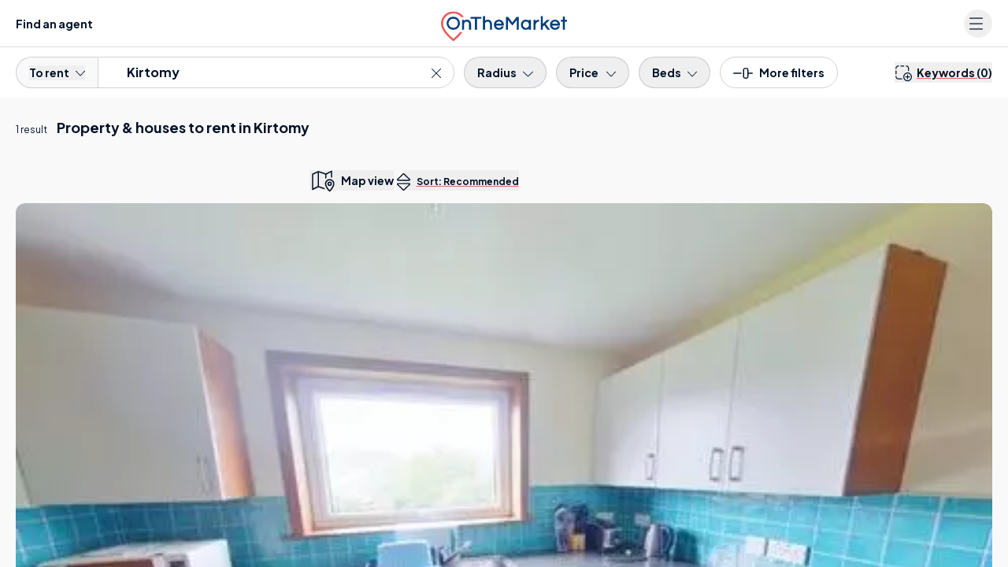

--- FILE ---
content_type: application/javascript
request_url: https://www.onthemarket.com/assets/0.1.3146/_next/static/chunks/813-6a8561b716ec5039.js
body_size: 4092
content:
(self.webpackChunk_N_E=self.webpackChunk_N_E||[]).push([[813],{5734:(e,t,a)=>{"use strict";a.d(t,{n:()=>u});var l=a(14232),r=a(85023),n=a(59686),s=a(84407),o=a(29904),i=a(27888);a(30346),a(18058),a(9572);let m=e=>{let{images:t=[],loadModules:a=!0,fetchPriority:r,link:n}=e;return l.createElement(l.Fragment,null,t&&t.length>0?l.createElement(i.RC,{threshold:10,modules:[o.dK,o.Vx],pagination:!!a&&{dynamicBullets:!0},navigation:{enabled:a},lazyPreloadPrevNext:2,style:{"--swiper-pagination-color":"#fff","--swiper-pagination-bullet-inactive-color":"#fff","--swiper-pagination-bullet-inactive-opacity":.8,"--swiper-navigation-size":"10px","--swiper-navigation-color":"#001229"},className:"!h-full","data-component":"property-swiper"},t.map((e,t)=>l.createElement(i.qr,{key:e.default},l.createElement(c,{...e,altText:`Image ${t+1}`,className:"!mb-0 !w-full h-full [&_img]:h-full [&_img]:object-cover rounded-none","data-component":"cover-image",lazy:t>0,fetchPriority:r,link:n})))):l.createElement(c,{altText:"Image 1",className:"!mb-0 !w-full h-full [&_img]:h-full [&_img]:object-cover rounded-none","data-component":"cover-image",lazy:!1,fetchPriority:r,link:n}))},c=e=>{let{portrait:t,default:a,webp:n,altText:s,hideMeta:o=!0,lazy:i=!0,fetchPriority:m,link:c}=e||{},u=t?"w-auto max-h-full border-l border-r h-full":"w-full";return u+=" bg-white absolute inset-0 m-auto max-w-full select-none",l.createElement("div",{className:(0,r.X)(["relative overflow-hidden rounded-lg bg-dove/20","sm:self-start sm:flex-none","after:block after:pt-[66.66%]",c&&"cursor-pointer hover:opacity-80",e.className])},e.default?l.createElement(l.Fragment,null,t&&l.createElement("div",{className:"image-bg absolute opacity-30 inset-0 bg-cover blur-sm bg-no-repeat",style:{backgroundImage:`url(${n||a})`}}),l.createElement("img",{srcSet:n||!1,src:a,alt:s,className:u,itemProp:o?void 0:"contentUrl",loading:i?"lazy":"eager",fetchPriority:m})):l.createElement("svg",{className:"svg-inline--fa text-3xl text-dove absolute inset-0 m-auto h-2/5","aria-hidden":"true",focusable:"false",xmlns:"http://www.w3.org/2000/svg",role:"img"},l.createElement("use",{href:"#icon-image"})))},u=e=>l.createElement(s.w,{"data-component":"my-place-card",bgColor:"white",borderColor:"transparent",shadow:!0,className:(0,r.X)(["!p-2 w-full flex flex-col justify-between items-start gap-3 relative","sm:gap-6 sm:gap-y-4 sm:flex-row sm:rounded-3xl",e.bottomCardContent&&"sm:flex-wrap",e.topRightButton&&"sm:!pr-12",e.className])},e.topRightButton&&l.createElement("div",{className:"absolute top-3 right-3 z-10"},e.topRightButton),l.createElement("div",{className:"relative h-auto w-full sm:max-w-[42%] md:max-w-[350px] sm:flex-shrink-0 overflow-hidden rounded-2xl","data-component":"my-place-card-media-section"},(e.mainLabel||e.newActivity)&&l.createElement("div",{className:"absolute top-2.5 left-0 w-full px-2.5 z-10 flex flex-wrap gap-2"},e.mainLabel&&l.createElement(n.a,null,e.mainLabel),e.newActivity&&l.createElement(n.a,{color:"contrast"},e.newActivity.text)),e.detailsUrl?l.createElement("a",{href:e.detailsUrl,"aria-label":"View details"},l.createElement(m,{images:e.images,link:e.detailsUrl})):l.createElement(m,{images:e.images})),l.createElement("div",{className:"flex-1 flex flex-col h-full w-full"},e.children),e.bottomCardContent&&l.createElement("div",{className:"w-full"},e.bottomCardContent))},9572:()=>{},15982:(e,t,a)=>{"use strict";a.d(t,{v:()=>s});var l=a(14232),r=a(85023),n=a(59686);let s=e=>{let{bathrooms:t,bedrooms:a,className:s,color:o="white",shouldUseMargin:i}=e;return a||t?l.createElement(n.a,{color:o,className:(0,r.X)(["space-x-4 text-denim !text-sm font-normal",s,i?"!px-0":""]),"data-component":"BedBathCounts"},!!a&&l.createElement("span",{itemProp:"numberOfBedrooms"},l.createElement("svg",{className:"svg-inline--fa mr-1",style:{width:"1em"},"aria-hidden":"true",focusable:"false",xmlns:"http://www.w3.org/2000/svg",role:"img"},l.createElement("use",{href:"#icon-bed-front"})),a),!!t&&l.createElement("span",null,l.createElement("svg",{className:"svg-inline--fa mr-1",style:{width:"1em"},"aria-hidden":"true",focusable:"false",xmlns:"http://www.w3.org/2000/svg",role:"img"},l.createElement("use",{href:"#icon-bath"})),t)):null}},31746:(e,t,a)=>{"use strict";a.d(t,{MT:()=>r,Mj:()=>n,Wz:()=>l,Z4:()=>s});let l=new Intl.NumberFormat("en-GB",{style:"currency",currency:"GBP",minimumFractionDigits:0,maximumFractionDigits:0}),r=(e,t)=>e?"Coming Soon":t||"POA",n=(e,t)=>e?"":t,s=(e,t)=>`${String(e.getDate()).padStart(2,"0")} ${e.toLocaleString("en-UK",{month:"short"})} ${t?"'":""}${String(e.getFullYear()).slice(t?-2:0)}`},38826:(e,t,a)=>{"use strict";a.d(t,{c:()=>p});var l=a(14232),r=a(87133),n=a(48230),s=a(14e3),o=a(85023),i=a(31746),m=a(79961),c=a(5734),u=a(40452),d=a(92005),f=a(46722);let p=e=>{let{features:t,humanisedPropertyType:a="",topRightButton:p,priceComingSoon:v,priceQualifier:h,price:w,address:b,agent:E,hideMeta:x=!1,alert:y,onAlertToggle:N,numComments:C,id:k,detailsUrl:A,daysSinceLabel:$,...z}=e,B=(0,s.usePathname)(),S=(0,s.useParams)(),F=(0,i.Mj)(v,h);return l.createElement(l.Fragment,null,l.createElement(c.n,{...z,humanisedPropertyType:a,topRightButton:p,detailsUrl:A,id:k,address:b},l.createElement(m.K,null,l.createElement("a",{href:A,target:"_blank",rel:"noreferrer",title:"View property"},l.createElement("span",{className:"hover:underline hover:opacity-80"},(0,i.MT)(v,w)),F&&l.createElement("span",{className:"text-xs text-dove ml-1 font-normal"},F))),b&&l.createElement("div",{className:"text-sm text-denim leading-tight pt-1 font-bold"},b),t&&l.createElement(f.v,{features:t,className:"mt-1.5"}),E&&l.createElement(g,{agent:E,daysSinceLabel:$}),!x&&l.createElement("div",{className:(0,o.X)(["flex flex-wrap gap-2 sm:mt-auto",p&&"sm:w-[calc(100%+2.75rem)]"])},l.createElement(u.r,{icon:l.createElement(d.E,{faIcon:y?r.pHs:r.iN5,iconColor:y?"white":"denim",borderColor:y?"denim":"white",bgColor:y?"denim":"white",active:y}),...{onClick:N}},y?l.createElement("span",null,"Alerts ",l.createElement("span",{className:"font-bold"},"(ON)")):"Create alert"),l.createElement(n,{href:{pathname:B,query:{...S,comments:!0,property:k}},scroll:!1},l.createElement(u.r,{icon:l.createElement(d.E,{faIcon:r.q9p,iconColor:"denim",borderColor:"white"}),as:"div"},l.createElement("div",{className:"whitespace-nowrap"},l.createElement("span",{className:"font-bold"},C," "),l.createElement("span",null,"\xa0comments")))))))},g=e=>{let{agent:t,daysSinceLabel:a}=e;return l.createElement("div",{className:"flex items-center gap-4 border-t pt-3.5 my-3.5","data-component":"agent"},(null==t?void 0:t.logoUrl)&&l.createElement("img",{className:"max-h-[45px] w-auto",src:t.logoUrl,alt:t.name,loading:"lazy"}),a&&l.createElement("small",{className:"whitespace-nowrap text-xs"},a))};p.Agent=g,p.CoverImage=e=>{let{portrait:t,default:a,webp:r,altText:n,hideMeta:s=!0,lazy:i=!0,fetchPriority:m,className:c}=e,u=t?"w-auto max-h-full border-l border-r h-full":"w-full";return u+=" bg-white absolute inset-0 m-auto max-w-full select-none",l.createElement("div",{className:(0,o.X)(["mb-3 relative overflow-hidden rounded-lg bg-dove/20","sm:mb-0 sm:w-[300px] sm:self-start sm:flex-none","after:block after:pt-[66.66%]","hover:opacity-80",c])},a?l.createElement(l.Fragment,null,t&&l.createElement("div",{className:"image-bg absolute opacity-30 inset-0 bg-cover blur-sm bg-no-repeat",style:{backgroundImage:`url(${r||a})`}}),l.createElement("img",{srcSet:r||void 0,src:a,alt:n,className:u,itemProp:s?void 0:"contentUrl",loading:i?"lazy":"eager",fetchPriority:m})):l.createElement("svg",{className:"svg-inline--fa text-3xl text-dove absolute inset-0 m-auto h-2/5","aria-hidden":"true",focusable:"false",xmlns:"http://www.w3.org/2000/svg",role:"img"},l.createElement("use",{href:"#icon-image"})))}},40452:(e,t,a)=>{"use strict";a.d(t,{r:()=>n});var l=a(14232),r=a(59686);let n=e=>{let{className:t,icon:a,children:n,as:s="button",...o}=e;return l.createElement(r.a,{as:s,type:"button",color:"default",className:`!h-auto !font-normal !pl-1 !py-1 bg-stone pr-4 gap-2 !text-sm hover:bg-cadet-blue/15 ${t||""}`,...o},a,n)}},46722:(e,t,a)=>{"use strict";a.d(t,{v:()=>n});var l=a(14232),r=a(85023);let n=e=>l.createElement("div",{className:(0,r.X)(["flex items-center flex-wrap gap-x-4 gap-y-1",e.className]),"data-component":"property-card-features-list"},e.features.map((e,t)=>l.createElement("div",{key:t,className:"flex items-center"},l.createElement("svg",{className:"svg-inline--fa mr-1.5",style:{width:"1em"},"aria-hidden":"true",focusable:"false",xmlns:"http://www.w3.org/2000/svg",role:"img"},l.createElement("use",{href:`#icon-${e.icon}`})),l.createElement("span",{className:"text-xs"},e.value))))},57040:(e,t,a)=>{"use strict";a.d(t,{A:()=>i});var l=a(59198),r=a(82595),n=a(86775),s=a(32380),o=a(73523);let i=(0,n.A)(function(e,t){var a=(0,o.A)(t);return(0,s.A)(a)&&(a=void 0),(0,s.A)(e)?(0,l.A)(e,(0,r.A)(t,1,s.A,!0),void 0,a):[]})},60002:(e,t,a)=>{"use strict";a.d(t,{E:()=>s});var l=a(14232),r=a(85023),n=a(59686);let s=e=>{let{className:t,children:a,...s}=e;return l.createElement(n.a,{className:(0,r.X)(["px-[5px] min-w-[20px] h-5 justify-center items-center text-xs border-white border select-none",t]),...s},a)}},61261:(e,t,a)=>{"use strict";a.d(t,{A:()=>l});let l=function(e){return e&&e.length?e[0]:void 0}},67089:(e,t,a)=>{"use strict";a.d(t,{A:()=>n});var l=a(14232),r=a(75095);let n=function(e,t){var a=(0,r.S)();(0,l.useEffect)(function(){if(!a)return e()},t)}},75095:(e,t,a)=>{"use strict";a.d(t,{S:()=>r});var l=a(14232);function r(){var e=(0,l.useRef)(!0);return e.current?(e.current=!1,!0):e.current}},76560:(e,t,a)=>{"use strict";a.d(t,{A:()=>r});var l=a(14232);function r(e){var t=(0,l.useRef)();return(0,l.useEffect)(function(){t.current=e}),t.current}},79961:(e,t,a)=>{"use strict";a.d(t,{K:()=>n});var l=a(14232),r=a(85023);let n=e=>l.createElement("div",{className:(0,r.X)(["font-heading text-denim font-semibold text-base2",e.className])},e.children)},80535:(e,t,a)=>{"use strict";a.d(t,{y:()=>n});var l=a(14232),r=a(85023);let n=e=>{let{className:t="w-5 h-5 mr-1 -ml-1"}=e;return l.createElement("svg",{className:(0,r.X)(["animate-spin inline text-dove",t]),xmlns:"http://www.w3.org/2000/svg",fill:"none",viewBox:"0 0 24 24"},l.createElement("circle",{className:"opacity-25",cx:"12",cy:"12",r:"10",fill:"unset",stroke:"currentColor",strokeWidth:"4",style:{fill:"unset"}}),l.createElement("path",{className:"opacity-75",fill:"currentColor",d:"M4 12a8 8 0 018-8V0C5.373 0 0 5.373 0 12h4zm2 5.291A7.962 7.962 0 014 12H0c0 3.042 1.135 5.824 3 7.938l3-2.647z"}))}},87865:()=>{},96010:(e,t,a)=>{"use strict";a.d(t,{A:()=>n});var l=a(14232);let r=l.createContext({});function n({count:e=1,wrapper:t,className:a,containerClassName:n,containerTestId:s,circle:o=!1,style:i,...m}){var c,u,d;let f=l.useContext(r),p={...m};for(let[e,t]of Object.entries(m))void 0===t&&delete p[e];let g={...f,...p,circle:o},v={...i,...function({baseColor:e,highlightColor:t,width:a,height:l,borderRadius:r,circle:n,direction:s,duration:o,enableAnimation:i=!0,customHighlightBackground:m}){let c={};return"rtl"===s&&(c["--animation-direction"]="reverse"),"number"==typeof o&&(c["--animation-duration"]=`${o}s`),i||(c["--pseudo-element-display"]="none"),("string"==typeof a||"number"==typeof a)&&(c.width=a),("string"==typeof l||"number"==typeof l)&&(c.height=l),("string"==typeof r||"number"==typeof r)&&(c.borderRadius=r),n&&(c.borderRadius="50%"),void 0!==e&&(c["--base-color"]=e),void 0!==t&&(c["--highlight-color"]=t),"string"==typeof m&&(c["--custom-highlight-background"]=m),c}(g)},h="react-loading-skeleton";a&&(h+=` ${a}`);let w=null!=(c=g.inline)&&c,b=[],E=Math.ceil(e);for(let t=0;t<E;t++){let a=v;if(E>e&&t===E-1){let t=null!=(u=a.width)?u:"100%",l=e%1,r="number"==typeof t?t*l:`calc(${t} * ${l})`;a={...a,width:r}}let r=l.createElement("span",{className:h,style:a,key:t},"‌");w?b.push(r):b.push(l.createElement(l.Fragment,{key:t},r,l.createElement("br",null)))}return l.createElement("span",{className:n,"data-testid":s,"aria-live":"polite","aria-busy":null==(d=g.enableAnimation)||d},t?b.map((e,a)=>l.createElement(t,{key:a},e)):b)}}}]);

--- FILE ---
content_type: application/javascript
request_url: https://www.onthemarket.com/assets/0.1.3146/_next/static/chunks/6000-c08298be4d9e8764.js
body_size: 34765
content:
(self.webpackChunk_N_E=self.webpackChunk_N_E||[]).push([[6e3],{997:(e,a,t)=>{"use strict";t.d(a,{AT:()=>n,BA:()=>d,Pl:()=>o,Qt:()=>r,_y:()=>s,bg:()=>p,dX:()=>u,jO:()=>c,jf:()=>i,xj:()=>m,yX:()=>h});var l=t(87133);let s=[{asNextJsLink:!0,href:"my-account/personal-details/",faIcon:l.ms2,text:"Personal details",strapline:"Tell us more about you."},{asNextJsLink:!0,href:"my-account/property-profile/",faIcon:l.xtc,text:"Property profile",strapline:"Create your property profile."},{asNextJsLink:!0,href:"my-account/vips/",faIcon:l.Pm9,text:"Very Important Places (VIP’s)",strapline:"See how far away properties are from the places that matter most to you."},{asNextJsLink:!0,href:"my-account/privacy/",faIcon:l.v_t,text:"Privacy & marketing",strapline:"Control your personal data and marketing preferences."},{asNextJsLink:!0,href:"my-account/account-security/",faIcon:l.pNp,text:"Account & security",strapline:"Change your password."},{asNextJsLink:!0,href:"/logout/",faIcon:l.PIP,text:"Sign out",strapline:"Sign out of your MyPlace account."}],r=["link","brand-contrast/60","brand-bright","brand-contrast","denim","woman","man1","man2","tree","house","bird1","house2","man3","woman2","dog1","tortoise1"],n=[{label:"Buying",value:"buying"},{label:"Selling",value:"selling"},{label:"Renting",value:"renting"},{label:"Landlord",value:"landlord"}],o=[{label:"House",value:"house",faIcon:l.aTc},{label:"Bungalow",value:"bungalow",faIcon:"bungalow"},{label:"Townhouse",value:"townhouse",faIcon:"townhouse"},{label:"Maisonette",value:"maisonette",faIcon:"maisonette"},{label:"Apartment",value:"apartment",faIcon:"apartment"},{label:"Studio flat",value:"studio-flat",faIcon:"apartment"}],i=[{label:"Detached",value:"detached"},{label:"Semi-detached",value:"semi-detached"},{label:"Terraced",value:"terraced"},{label:"End of terrace",value:"end-of-terrace"}],h=[{label:"Detached",value:"detached"},{label:"Semi-detached",value:"semi-detached"},{label:"End of terrace",value:"end-of-terrace"},{label:"Terraced",value:"terraced"},{label:"Chalet",value:"chalet"}],c=[{label:"Flat ground floor",value:"flat-ground-floor"},{label:"Flat middle floor",value:"flat-middle-floor"},{label:"Flat top floor",value:"flat-top-floor"},{label:"Penthouse",value:"penthouse"}],d=[{label:"End of terrace",value:"end-of-terrace"},{label:"Terraced",value:"terraced"}],m=[{label:"Buying and selling",value:"mailing-buying-and-selling"},{label:"Property news",value:"mailing-property-news"},{label:"Renting",value:"mailing-renting"},{label:"Property journey",value:"mailing-property-journey"},{label:"New homes",value:"mailing-new-homes"}],u=[{label:"SMS",value:"brand-sms"},{label:"Phone",value:"brand-phone-calls"}],p=[{linkText:"User details",linkHref:"/my-account/details/user.csv"},{linkText:"Saved properties",linkHref:"/my-place/my-lists/saved-properties.json"},{linkText:"Saved searches",linkHref:"/my-account/details/saved-searches.csv"}]},6343:(e,a,t)=>{"use strict";t.d(a,{Y:()=>l});let l={address:"Please give your address",CHOOSE_OPTION:"Please choose an option",EMAIL_REQUIRED:"Please give your email",emailValid:"Please give a valid email address",FIRST_NAME:"Please give your first name",LAST_NAME:"Please give your last name",FRIEND_EMAIL:"Please give your friend's email",FRIEND_NAME:"Please give your friend's name",MESSAGE_TOO_LONG:"Your message is too long, please try to shorten it",NAME:"Please give your full name",noApostropheEmail:"Your email cannot contain an apostrophe",PASSWORD_CREATE_REQUIRED:"Please enter a password",PASSWORD_MIN_MAX:"Your password should be between 6 and 50 characters long",PASSWORD_NO_SPACES:"Your password should not contain spaces",PASSWORD_REQUIRED:"Please enter your password",POSTCODE_NO_SPECIAL_CHARACTERS:"Your postcode cannot contain special characters.",POSTCODE_REQUIRED:"Please enter your postcode",POSTCODE_INVALID:"Your postcode must be valid",POSTCODE_LENGTH:"Your postcode is too long",postcode:"Please give your postcode",PROPERTY_OWNERSHIP:"Please indicate if the property is freehold or leashold",PROPERTY_TO_SELL:"Please indicate if you have a property to sell",PROPERTY_SELL_WITHIN:"Please indicate when you think you will sell your property",PROPERTY_MOVE_WITHIN:"Please indicate when you think you can move out of your property",PROPERTY_REQUIRE_MORTGAGE:"Please indicate if you will require a mortgage",PROPERTY_MORTGAGE_CONCERN:"Please indicate any mortgage concerns",PROPERTY_SEARCH_TIME:"Please indicate how long you have been searching for properties",PROPERTY_HOUSEHOLDSIZE:"Please indicate the size of your household",PROPERTY_PETS:"Please indicate if pets will live with you",PROPERTY_TYPE:"Please indicate the property type",PROPERTY_SUBTYPE:"Please indicate the building type",PROPERTY_BEDROOMS:"Please enter the number of bedrooms",PROPERTY_BATHROOMS:"Please enter the number of bathrooms",PROPERTY_IMPORTANT_FACTORS:"Please indicate 2 of the most important factors when searching for your next home",PROPERTY_IMPORTANT_THING1:"Please tell us the first most important thing when choosing your home",PROPERTY_IMPORTANT_THING2:"Please tell us the second most important thing when choosing your home",PROPERTY_IMPORTANT_THING3:"Please tell us the third most important thing when choosing your home",RADIO_GROUP:"Please select your preference",REQUIRED_DEFAULT:"This value is required",SECURITY_CODE_DIGITS:"This should be the 6-digit security code we sent to you",SELECT_ONE_AGENT:"Please select at least one agent",TELEPHONE_REQUIRED:"Please give your telephone number",TELEPHONE_VALID:"Please enter a valid telephone number",CATEGORY:"Please select a category"}},18148:(e,a,t)=>{"use strict";t.d(a,{A:()=>s});var l=t(37876);t(14232);let s=e=>{let{size:a=2,as:t="div",children:s,className:r="",...n}=e,o=`h${a}${r}`;return(0,l.jsx)(t,{className:o,...n,children:s})}},24636:(e,a,t)=>{"use strict";t.d(a,{$g:()=>b,Al:()=>k,Ck:()=>p,Et:()=>y,HH:()=>n,Iw:()=>j,Me:()=>m,NO:()=>o,TS:()=>v,_x:()=>w,af:()=>x,eE:()=>u,g6:()=>d,i9:()=>g,w9:()=>c,wc:()=>f});var l=t(38592),s=t(57970);let r=new Intl.NumberFormat("en-GB",{maximumFractionDigits:0}),n=e=>{switch(e){case 0:case null:case"":return null;case .25:return"\xbc mile";case .5:return"\xbd mile";case 7.5:return"7\xbd miles";case 1:return"1 mile";default:return`${e} miles`}},o=e=>{switch(e){case 0:case null:case"":return null;case .25:return"\xbc";case .5:return"\xbd";case 7.5:return"7\xbd";case 1:return"1";default:return`${e}`}},i=e=>`${r.format(e)}`,h=e=>{let a="",t=e;return e>999999?(a="m",t=e/1e6):e>999&&(a="k",t=e/1e3),`\xa3${r.format(t)}${a}`},c=e=>{let{minSize:a,maxSize:t,sizeUnit:l}=e,s=a?i(a):"",r=t?i(t):"";return null===a&&null===t?"":a===t?`${s} ${l}`:0===t?`${s} ${l} +`:null===a||"No min"===a?`${r} ${l} max`:null===t||"No max"===t?`${s} ${l} +`:`${s} - ${r} ${(e=>{let a;switch(e){case"sqm":a="sq m";break;case"sqft":a="sq ft";break;case"ac":a="ac";break;case"ha":a="ha";break;default:a=""}return a})(l)}`},d=e=>{let{minPrice:a,maxPrice:t}=e,l=a?h(a):"",s=t?h(t):"";return null===a&&null===t?"":a===t?`${l}`:0===t?`${l} +`:null===a||"No min"===a?`${s} max`:null===t||"No max"===t?`${l} +`:`${l} - ${s}`},m=e=>e?`${r.format(e)}`:null,u=e=>e?`\xa3${r.format(e)}`:null,p=e=>{let{minBedrooms:a,maxBedrooms:t}=e,l=e=>0===e?"Studio":1===e?"1 bed":`${e} beds`;return null===a&&null===t?"":0===a&&0===t?"Studio":a===t?`${l(a)} only`:0===t?`${l(t)} only`:null===a||"No min"===a?`${l(t)} max`:null===t||"No max"===t?`${l(a)} +`:`${0===a?"Studio":a} - ${l(t)}`},f=e=>0===e?"Studio":`${e} bedroom${e>1?"s":""}`,x=[{name:"detached",label:"Detached",icon:s.fR},{name:"semi-detached",label:"Semi-detached",icon:s.RD},{name:"terraced",label:"Terraced",icon:s.Pn},{name:"bungalows",label:"Bungalow",icon:s.kD},{name:"flats-apartments",label:"Flats / apartments",icon:s.z8},{name:"farms-land",label:"Farms / land",icon:s.Mu},{name:"mobile-park-homes",label:"Park homes",icon:s.TM}],y=[{name:"office",label:"Office",icon:null},{name:"flexible-office-workspace",label:'Flexible office <span class="hidden lg:inline">workspace</span>',icon:null},{name:"retail",label:'Retail <span class="hidden lg:inline">properties</span>',icon:null},{name:"leisure-hospitality",label:"Leisure / hospitality",icon:null},{name:"industrial-warehouses",label:"Industrial / warehouses",icon:null},{name:"land-development",label:"Land / developments",icon:null}],g=[{name:"detached",label:"Detached",icon:s.fR},{name:"flats",label:"Flats",icon:s.z8},{name:"semi-detached",label:"Semi-detached",icon:s.RD},{name:"terraced",label:"Terraced",icon:s.Pn}],w=[...x,...y,...g],v=e=>{let a=w.map(e=>e.name),t=e.filter(e=>a.includes(e)),s=1===t.length?(0,l.A)(w,["name",t[0]])?.label:`${(0,l.A)(w,["name",t[0]])?.label} +${t.length-1}`;return 0===t.length?"":s},b=e=>{let{formattedPriceMin:a,formattedPriceMax:t}=e;return(a?`${a}`:"")+(t?` - ${t}`:"")};function j(e){return`${e.establishment?e.establishment:""}${e.establishment&&e["line-1"]?", ":""}${e["line-1"]?`${e["line-1"]}`:""}${e["line-2"]?`, ${e["line-2"]}`:""}${e["line-3"]?`, ${e["line-3"]}`:""}${e["postal-town"]?`, ${e["postal-town"]}`:""}${e.postcode?`, ${e.postcode}`:""}`}let k=e=>e.split("-").map((e,a)=>a?e:e[0].toUpperCase()+e.slice(1)).join(" ")},27609:(e,a,t)=>{"use strict";t.d(a,{A:()=>r});var l=t(37876);t(14232);var s=t(73154);let r=e=>{let{className:a="w-5 h-5 mr-1 -ml-1"}=e;return(0,l.jsxs)("svg",{className:(0,s.XS)(["animate-spin text-dove inline",a]),xmlns:"http://www.w3.org/2000/svg",fill:"none",viewBox:"0 0 24 24",children:[(0,l.jsx)("circle",{className:"opacity-25",cx:"12",cy:"12",r:"10",fill:"unset",stroke:"currentColor",strokeWidth:"4",style:{fill:"unset"}}),(0,l.jsx)("path",{className:"opacity-75",fill:"currentColor",d:"M4 12a8 8 0 018-8V0C5.373 0 0 5.373 0 12h4zm2 5.291A7.962 7.962 0 014 12H0c0 3.042 1.135 5.824 3 7.938l3-2.647z"})]})}},49947:(e,a,t)=>{"use strict";t.d(a,{qF:()=>et,L1:()=>eS,FX:()=>B,Tj:()=>eo,Rp:()=>U,FQ:()=>G,lt:()=>D,G3:()=>W,fq:()=>J,xc:()=>X,iU:()=>el,wJ:()=>Q,Q3:()=>K,lZ:()=>es,OH:()=>er,pn:()=>ea,sc:()=>ee,RR:()=>em,t:()=>ed,CM:()=>eb,WR:()=>ek,fN:()=>eC,oH:()=>eM,h5:()=>eN,CP:()=>ew,Ob:()=>ey,dI:()=>ei,ST:()=>ej,xY:()=>eg,rv:()=>ev,xt:()=>ex,Yc:()=>ec,ho:()=>ef,mg:()=>eh,WW:()=>eu,Fh:()=>ep});var l=t(39091),s=t(6343);let r=e=>{if(!e)return!1;let a=String(e).replace(/\s/g,"");return!!a.match(/^[extn0-9\-\+\.\(\) ]+$/)&&(!!a.match(/^\+?[0-9]{8,22}$/)||!!a.match(/^\+?[0-9]{8,22}\(?(extn|#)?[0-9 ]{1,6}\)?$/))},{address:n,EMAIL_REQUIRED:o,FIRST_NAME:i,LAST_NAME:h,FRIEND_EMAIL:c,FRIEND_NAME:d,MESSAGE_TOO_LONG:m,NAME:u,PASSWORD_CREATE_REQUIRED:p,PASSWORD_MIN_MAX:f,PASSWORD_NO_SPACES:x,PASSWORD_REQUIRED:y,POSTCODE_NO_SPECIAL_CHARACTERS:g,POSTCODE_REQUIRED:w,POSTCODE_INVALID:v,POSTCODE_LENGTH:b,PROPERTY_OWNERSHIP:j,PROPERTY_TO_SELL:k,PROPERTY_TYPE:C,PROPERTY_SUBTYPE:M,PROPERTY_BATHROOMS:N,PROPERTY_BEDROOMS:S,PROPERTY_SELL_WITHIN:A,PROPERTY_MOVE_WITHIN:H,PROPERTY_REQUIRE_MORTGAGE:L,PROPERTY_MORTGAGE_CONCERN:T,PROPERTY_SEARCH_TIME:P,PROPERTY_HOUSEHOLDSIZE:E,PROPERTY_IMPORTANT_FACTORS:O,PROPERTY_IMPORTANT_THING1:R,PROPERTY_IMPORTANT_THING2:Z,PROPERTY_IMPORTANT_THING3:I,PROPERTY_PETS:z,RADIO_GROUP:_,SECURITY_CODE_DIGITS:Y,SELECT_ONE_AGENT:q,TELEPHONE_REQUIRED:V,TELEPHONE_VALID:$,CATEGORY:F}=s.Y,B=l.Yj().min(6,Y).max(6,Y).required(Y),U=l.Yj().email(o).required(o),D=l.Yj().email(o).required(c),W=l.Yj().required(d),G=l.Yj().required(i),X=l.Yj().required(h),J=l.Yj().required(u),Q=l.Yj().required(y).max(50,f).required(p),K=l.Yj().min(6,f).matches(/^[^ \t\r\n]*$/,x),ee=l.Yj().max(10,b).matches(/^[^<>{}[\];]+$/,g),ea=l.Yj().required(w);l.Yj().required(w).matches(/^[a-z]{1,2}\d[a-z\d]?\s*\d[a-z]{2}$/i,v).nullable();let et=l.Yj().required(n),el=l.Yj().max(480,m),es=l.Yj().test("test-name",$,e=>!e||r(e)),er=l.Yj().required(V).test("test-name",$,e=>r(e)),en=l.Yj().test("test-name",$,e=>!e||r(e));l.YO().min(1,q).required(q);let eo=l.Yj().required(_),ei=l.Yj().required(j),eh=l.Yj().required(C),ec=l.Yj().when("property-type",{is:e=>"maisonette"===e||"studio-flat"===e,then:l.Yj().notRequired(),otherwise:l.Yj().required(M)}),ed=l.ai().min(1,S).required(S),em=l.ai().min(1,N).required(N),eu=l.Yj().when("serious-about-moving",{is:!0,then:es.required("Please enter a phone number"),otherwise:en}),ep=l.Yj().when(["serious-about-moving","manual-address"],{is:(e,a)=>e||a,then:ea,otherwise:null}),ef=l.Yj().required(k),ex=l.Yj().when("property-to-sell",{is:"no",then:l.Yj().notRequired(),otherwise:l.Yj().required(A)}),ey=l.Yj().required(H),eg=l.Yj().required(L),ew=l.Yj().when("mortgage-required",{is:"true",then:l.Yj().required(T)}),ev=l.Yj().required(P),eb=l.Yj().required(E),ej=l.Yj().required(z),ek=l.YO().required().length(2,O),eC=l.Yj().required(R),eM=l.Yj().required(Z),eN=l.Yj().required(I),eS=l.Yj().required(F)},53174:(e,a,t)=>{"use strict";t.d(a,{lv:()=>y,wG:()=>g,vV:()=>f,bK:()=>d,vj:()=>u,Oz:()=>n,e9:()=>s,Wk:()=>r,s1:()=>m,Vn:()=>h,eW:()=>i,_T:()=>c,cU:()=>o,WZ:()=>x,E9:()=>p});var l=t(37876);t(14232);let s=[{label:"UK property for sale",link:"/for-sale/"},{label:"UK property to rent",link:"/to-rent/"},{label:"Find UK agents",link:"/agents/"},{label:"UK house prices",link:"/sold-prices/"},{label:"Valuations",link:"/property-valuation/"},{label:"New homes",link:"/new-homes/"},{label:"Retirement properties",link:"/retirement/"},{label:"Farms, estates & land",link:"/farms-land/"},{label:"Student accommodation",link:"/student/"},{label:"Overseas",link:"/overseas/"}],r=[{label:"Commercial",link:"/to-rent/commercial/"},{label:"Blog",link:"/content/"},{label:"Guides",link:"/content/"},{label:"Mobile apps",link:"/mobile/"},{label:"Contact us",link:"/contact/"},{label:"About us",link:"/about/"},{label:"About Only With Us",link:"/only-with-us/"}],n=[{label:"Testimonials",link:"https://expert.onthemarket.com/agent-testimonials/"},{label:"Member area sign-in",link:"https://expert.onthemarket.com/"},{label:"Become a member",link:"https://expert.onthemarket.com/contact-us/"}],o={propertyContactFormSuccess:"Your email was sent successfully",agentValuationContactFormSuccess:"Your request for a property valuation has been sent to your chosen agents"},i={station:"Stations",school:"Schools",supermarket:"Food stores",healthcare:"Health",vips:"VIP's"},h=[[{question:"How are online rental valuations calculated?",answer:"Our rental valuations are calculated independently by propertypriceadvice.co.uk and are indicative based on the information you provide. If you decide to sell or let your home, a local estate agent will need to visit to confirm its current market value."},{question:"What are the benefits of an online rental valuation?",answer:"If you’re looking for a quick and easy estimate of your property’s value, an online rental valuation is the way to go. Our tool provides an estimated value of your property based on your home details and postcode. It’s a great place to start if you haven’t valued your property ever before or recently."},{question:"How else can I get my house valued by a human?",answer:"You can also simply enter your postcode and a few personal details and we will present a selection of agents with local area expertise who are marketing properties in your local area. You can select your preferred agents who will get in contact with you directly to arrange a free valuation appointment, or just to talk to you about your situation, whenever is convenient for you."}]],c=[[{question:"Are new build homes cheaper to run?",answer:"With many new homes built using the latest materials and techniques to make them more energy efficient, you may find that running costs of a new build home are lower when compared to existing residential properties."},{question:"Can I personalise my new home?",answer:"Many new homes developers provide home buyers with the opportunity to choose their kitchens and bathrooms from a selection of options, as well as select tiles, appliances and flooring finishes. If this is important to you, make sure you ask the developer as soon as you can before you pay your reservation fee, as the options available to you may depend on the stage of build."},{question:"Do new home developers offer financial incentives?",answer:"Many new home builders offer buyers incentives, which can range from stamp duty being paid to taking your existing property in part exchange. If this is something that’s important to you, make sure you ask the developer as early in the process as possible before you pay your reservation fee to see what might be available on the plot you’re interested in."},{question:"Is there a warranty on new build homes?",answer:"Most new home developments come with a 10 year warranty, as developers are often registered with the National House Building Council (NHBC) or other warranty providers. Warranty schemes do vary, so it’s always important to read the small print to understand what you’re covered for."},{question:"Are new homes safe and secure?",answer:"Again, due to strict regulations, new homes are required to adhere to high standards when it comes to safety and security. This includes smoke and fire alarms, circuit breakers, modern locks, alarms and entryphones in some instances."},{question:"Are you eligible for Help to Buy?",answer:'There are several Government run Help to Buy schemes available, so whether you are a first-time buyer or currently own a home and are looking to move, find out if you qualify and how to apply here: <a href="https://www.ownyourhome.gov.uk/" target="_blank" rel="noopener noreferrer">https://www.ownyourhome.gov.uk/</a>'}]],d=[[{question:"How does a property auction work?",answer:" How does a property auction work? To secure the sale of an auction property, most auctions require a five-  ten per cent deposit on the day and two forms of ID.  The sale will then be completed between 14 days to six weeks, when the remaining 90% of the funds are transferred. At an auction, interested buyers will bid for a property and the highest bid wins."},{question:"What are the main two types of property auction?",answer:"The two main types of property auction are the traditional auction method (also known as unconditional auctions) and the modern auction method (also known as a conditional auction or online auction). Traditional auctions are typically preferred by experienced investors and cash buyers, while modern auctions are favoured by those needing a mortgage."},{question:"What is the modern method of property auction?",answer:"The modern method of property auction (also known as a conditional auction or online auction) gives a buyer more time and flexibility. This is because the auction runs online, usually for up to 30 days, and the window to complete the purchase is longer than the traditional method. On winning a property via the modern auction method, the bidder is required to put down a reservation fee (usually around 5% of the purchase price) and then has 56 days in total to complete the process - 28 days to exchange contracts and pay a 10% deposit, and an additional 28 days to complete. The longer timeframe means it’s easier to buy with a mortgage than in a traditional auction."},{question:"What is the difference between a conditional and unconditional auction?",answer:"A conditional auction (also known as modern auction) typically takes place online. Auctions run for 30 days and buyers can bid anytime. The highest bidder pays a 5% deposit on the day, then has 28 days to pay a 10% deposit and exchange contracts, and a further 28 days to complete the sale. An unconditional auction (also known as traditional auction) typically takes place at an auction house. All interested buyers are present and place bids in front of each other. The highest bidder pays a 10% deposit on the day, then has 28 days to pay the rest of the money. If you back out after the auction, you lose your deposit as you’ve already exchanged legal contracts."},{question:"Why are property auction guide prices so low?",answer:"All auction properties have a guide price - either as a single figure or a price range. The guide price is an indication of the property’s value at the time of entering the property into an auction. Property auction prices have a reputation for being low. This is because they are there to entice buyers and generate competition, which explains why auction guide prices are less than they eventually sell for."}]],m=[{title:"I’ve owned a property previously, can I still use Help to Buy: Equity Loan or any other government scheme?",content:'Yes, some schemes are available for those who have owned a home previously as well as first time buyers. For example, you can use the <a class="text-link underline:hover" href="https://www.ownyourhome.gov.uk/scheme/mortgage-guarantee-scheme/">Mortgage Guarantee Scheme</a> and <a href="https://www.ownyourhome.gov.uk/scheme/shared-ownership/">Shared Ownership</a> schemes if you’ve owned a property previously subject to you meeting the criteria. To find out if you qualify for Shared Ownership, contact the Help to Buy agent in the area you want to live, and for the Mortgage Guarantee Scheme, speak to a mortgage broker or directly to lenders.'},{title:"If I use the Help to Buy: Equity Loan Scheme and the value of my property goes up, how does it affect the equity loan I have?",content:"When you use the Help to Buy: Equity Loan Scheme, the government owns a portion of your home. So, for example, if you take a 20% Equity Loan, the government has a 20% stake in your home. The percentage stake that the government has in your property doesn’t change, but the value of your home may change over time. So, if the value of your property increases, the value of the portion that the government owns will increase accordingly. Therefore, if the value of your property goes up, the amount you need to pay on your equity loan will also increase. If property prices remain the same, you’ll pay back the same amount you borrowed, and if property prices fall, then the amount you owe will reduce. P.S. Help to Buy: Equity Loan is only available in Wales."},{title:"I’m a member of the Forces, are there any schemes specifically designed to help me?",content:"Members of Forces can use the First Homes scheme which provides homes at a discount of 30% compared to the market value which helps to make deposits and mortgages more affordable. Scheme criteria varies, so always read the small print."},{title:"Where can I apply for the Mortgage Guarantee Scheme?",content:"You can either apply via a mortgage broker or directly to the lenders who are offering these products. Terms and conditions vary between lenders so always make sure you’ve done your homework and read the small print."},{title:"I’m a key worker, are there any government schemes specifically designed to help me?",content:'Key workers can use the <a href="https://www.ownyourhome.gov.uk/scheme/first-homes/">First Homes</a> scheme which provides homes at a discount of 30% compared to the market value which helps to make deposits and mortgages more affordable. These discounts will apply to that property forever, which means when it’s sold, the same percentage of discount will apply to the next buyer who would also need to be a key worker to qualify. The First Homes scheme is also available to local first time buyers too. Scheme criteria varies, so always read the small print.'}],u=[{title:"When does the First Homes scheme launch?",content:"It is live now. First Homes launched in 2021 to help local first-time buyers and key workers onto the property ladder. However, the scheme is still in its infancy, the first available properties hit the market in 2022."},{title:"What discount is available with the First Homes scheme?",content:"Applicable new-build homes will be available at a 30% - 50% discount."},{title:"Is there a maximum price for a First Homes scheme Property?",content:"The property you’re buying must cost no more than \xa3250,000, or \xa3420,000 in London."},{title:"Are Key workers eligible for the First Homes scheme?",content:"The scheme is available to first-time buyers in England who are either local or key workers, or in the Armed Forces."},{title:"Is it hard to get a mortgage for a First Homes scheme Property?",content:"Several national and regional lenders, including big names such as Halifax and Nationwide, have agreed to provide 95% mortgages on properties being purchased under the scheme."}],p=[{title:"Can I purchase additional shares in the property over time?",content:'Yes, one of the benefits of Shared Ownership is that you have the option to buy additional shares in the property over time. This is known as "staircasing." The process of staircasing allows you to gradually increase your ownership of the property until you own it outright. The cost of staircasing will depend on the value of the property at the time you purchase the additional shares, as well as any fees or charges that may be applicable.'},{title:"Are there any costs associated with Shared Ownership?",content:"Yes, there are a number of costs associated with Shared Ownership that you will need to consider. These can include the deposit you will need to pay to purchase a share of the property, the mortgage payments for the share you are purchasing, the rent you will need to pay on the remaining share, and any other related costs (e.g. maintenance, insurance). You may also need to pay a service charge if you purchase a share of a property in a housing association development. It's important to carefully consider all of these costs before deciding whether Shared Ownership is the right option for you."},{title:"Can I rent out my shared ownership property?",content:"It depends on the terms and conditions of the shared ownership agreement, as well as any rules set by the housing association. Usually you can rent out a room in the home but you must live there at the same time. You cannot sublet your entire home unless you own a 100% share or you have permission from your landlord or housing association to do so. It’s important to check with the housing association and consult the shared ownership agreement before making any decisions about renting out the property."},{title:"Can I make changes or improvements to my shared ownership property?",content:"You’ll typically need the permission of the landlord or housing association before you make changes or improvements to your shared ownership property as they’re still a partial owner. You may be restricted in what changes you can make, so it’s important to check with the housing association before proceeding with any renovations."},{title:"Can I purchase a shared ownership property with someone else?",content:"Yes, you can purchase a shared ownership property with someone else, such as a partner or family member. However, both parties will need to be approved by the housing association and will need to go through the financial assessment process together. It's important to note that both parties will be responsible for the mortgage and rent payments."},{title:"Can I purchase a shared ownership property outside of the UK?",content:"No, the shared ownership scheme is only available for properties located within the UK, as it is a government-backed program. However, there may be similar programs available in other countries that you can look into."}],f=[{label:"Instant property alerts",value:"instant"},{label:"Daily summary emails",value:"daily"},{label:"Summaries every 3 days",value:"3-days"},{label:"Weekly summary emails",value:"weekly"},{label:"Alerts off",value:"none"}],x=[{page:"Buy",title:"More ways to find properties for sale",links:[{path:"/help-me-choose/",text:"Help me choose a property"},{path:"/new-homes/",text:"New homes for sale"},{path:"/farms-land/",text:"Farms, estates & land"},{path:"/for-sale/commercial/",text:"Commercial property for sale"},{path:"/retirement/",text:"Retirement property for sale"},{path:"/auction/",text:"Property for auction"},{path:"/overseas/",text:"Overseas property for sale"},{path:"/content/category/mortgage-news-and-guides/",text:"Mortgage news and guides"},{path:"/content/category/conveyancing-news-and-guides/",text:"Conveyancing news and guides"},{path:"/content/",text:"Blog"}]},{page:"Rent",title:"More ways to find properties to rent",links:[{path:"/help-me-choose/",text:"Help me choose property to rent"},{path:"/student/",text:"Student property to rent"},{path:"/agents/",text:"Find letting agents"},{path:"/to-rent/commercial/",text:"Commercial property to let"},{path:"/build-to-rent/",text:"Build to Rent"},{path:"/content/",text:"Blog"}]},{page:"New homes",title:"More ways to find new homes",links:[{path:"/new-homes/developers/",text:"Find developments"},{path:"/retirement/",text:"Retirement properties"},{path:"/help-to-buy/",text:"Affordable home ownership schemes"},{path:"/build-to-rent/",text:"Build to Rent"},{path:"/first-homes-scheme/",text:"First Homes scheme"},{path:"/shared-ownership/",text:"Shared Ownership"}]},{page:"Agents",title:"What is my home worth?",links:[{path:"/property-valuation/",text:"Agent valuation"},{path:"/instant-valuation/",text:"Instant online valuation"}]},{page:"Value my home",title:"What is my home worth?",links:[{path:"/rent-checker/",text:"Rent checker"},{path:"/property-valuation/",text:"Agent valuation"},{path:"/uk-house-prices/",text:"Sold prices"},{path:"/price-guide/",text:"Home price guide"}]},{page:"Sold prices",title:"What is my home worth?",links:[{path:"/instant-valuation/",text:"Instant online valuation"},{path:"/rent-checker/",text:"Rent checker"},{path:"/property-valuation/",text:"Agent valuation"},{path:"/price-guide/",text:"Home price guide"}]}],y=[{id:1,name:"Favourites",href:"/my-place/my-lists/",icon:(0,l.jsx)(()=>(0,l.jsxs)("svg",{xmlns:"http://www.w3.org/2000/svg",width:"58",height:"58",fill:"none",children:[(0,l.jsx)("mask",{id:"a",width:"58",height:"58",x:"0",y:"0",maskUnits:"userSpaceOnUse",style:{maskType:"alpha"},children:(0,l.jsx)("circle",{cx:"29",cy:"29",r:"29",fill:"#d9d9d9"})}),(0,l.jsxs)("g",{mask:"url(#a)",children:[(0,l.jsx)("circle",{cx:"29",cy:"29",r:"29",fill:"#8adff2"}),(0,l.jsx)("mask",{id:"b",width:"150",height:"114",x:"6",y:"-1",maskUnits:"userSpaceOnUse",style:{maskType:"luminance"},children:(0,l.jsx)("path",{fill:"#fff",d:"M155.94-.754H6.226v113.442H155.94z"})}),(0,l.jsxs)("g",{fill:"#636b76",mask:"url(#b)",children:[(0,l.jsx)("path",{d:"M77.361 112.277H6.637V26.272L42.6-.344l34.76 26.616z"}),(0,l.jsx)("path",{d:"M77.362 112.688H6.637a.4.4 0 0 1-.292-.118.4.4 0 0 1-.118-.293V26.273a.43.43 0 0 1 .164-.33L42.369-.671a.41.41 0 0 1 .493 0l34.76 26.618a.43.43 0 0 1 .164.329v86.002a.43.43 0 0 1-.424.411m-70.314-.821H76.95v-85.39L42.601.178l-35.553 26.3z"}),(0,l.jsx)("path",{d:"M42.683-.344 76.58 25.492h78.909L118.881-.344z"}),(0,l.jsx)("path",{d:"M155.489 25.903H76.581a.38.38 0 0 1-.245-.082L42.436-.015a.41.41 0 0 1-.138-.452.41.41 0 0 1 .385-.273h76.198a.47.47 0 0 1 .232.068l36.609 25.836a.412.412 0 0 1 .006.668.4.4 0 0 1-.239.07m-78.771-.823h77.471L118.743.066H43.901zM41.187 47.05c6.647 0 12.035-5.388 12.035-12.035 0-6.646-5.388-12.035-12.035-12.035-6.646 0-12.035 5.389-12.035 12.035 0 6.647 5.389 12.035 12.035 12.035"}),(0,l.jsx)("path",{d:"M41.08 47.306a12.123 12.123 0 1 1 12.124-12.124 12.13 12.13 0 0 1-12.123 12.124m0-23.427a11.303 11.303 0 1 0 11.306 11.303A11.324 11.324 0 0 0 41.08 23.88"}),(0,l.jsx)("path",{d:"M53.001 34.77H29.19v.82H53z"}),(0,l.jsx)("path",{d:"M41.492 35.18h-.821v11.713h.82zM18.502 46.73H6.637a.403.403 0 0 1-.41-.41v-7.91a.403.403 0 0 1 .41-.41h11.865a.4.4 0 0 1 .41.41v7.91a.41.41 0 0 1-.41.41m-11.454-.82h11.044V38.82H7.048z"}),(0,l.jsx)("path",{d:"M24.442 54.639H12.577a.4.4 0 0 1-.41-.41v-7.91a.4.4 0 0 1 .41-.41h11.865a.403.403 0 0 1 .41.41v7.91a.41.41 0 0 1-.41.41m-11.455-.821h11.044v-7.089H12.987z"})]}),(0,l.jsx)("mask",{id:"c",width:"151",height:"114",x:"-8",y:"3",maskUnits:"userSpaceOnUse",style:{maskType:"luminance"},children:(0,l.jsx)("path",{fill:"#fff",d:"M142.189 3.373H-7.525v113.442h149.714z"})}),(0,l.jsxs)("g",{mask:"url(#c)",children:[(0,l.jsx)("path",{fill:"#fff",d:"M63.61 116.404H-7.114V30.399L28.85 3.783 63.61 30.4z"}),(0,l.jsx)("path",{fill:"#222433",d:"M63.61 116.813H-7.113a.4.4 0 0 1-.292-.118.4.4 0 0 1-.118-.293V30.398a.43.43 0 0 1 .164-.33L28.618 3.454a.41.41 0 0 1 .493 0l34.76 26.618a.43.43 0 0 1 .164.329v86.002a.433.433 0 0 1-.424.411m-70.313-.821H63.2v-85.39l-34.35-26.3-35.553 26.3z"}),(0,l.jsx)("path",{fill:"#a1a8b3",d:"M35.808 3.783 69.705 29.62h78.909L112.006 3.783z"}),(0,l.jsx)("path",{fill:"#222433",d:"M141.736 30.03H62.828a.38.38 0 0 1-.245-.082l-33.9-25.836a.41.41 0 0 1-.138-.452.41.41 0 0 1 .385-.273h76.198a.47.47 0 0 1 .232.068l36.609 25.836a.412.412 0 0 1 .006.668.4.4 0 0 1-.239.07m-78.771-.823h77.471L104.99 4.193H30.148z"}),(0,l.jsx)("path",{fill:"#222433",d:"M83.467 30.03a.44.44 0 0 1-.246-.081L47.803 4.112a.43.43 0 0 1-.095-.574.43.43 0 0 1 .577-.096l35.428 25.836a.417.417 0 0 1-.246.753"})]})]}),(0,l.jsx)("path",{fill:"#eb5c5f",d:"m30.05 41.574-1.064 1.063-1.063-1.063-7.967-7.969-1.139-1.139a6.385 6.385 0 1 1 9.032-9.03l.075.075 1.064 1.064 1.063-1.064.075-.075a6.387 6.387 0 1 1 9.03 9.032l-1.14 1.138z"}),(0,l.jsx)("path",{stroke:"#001229",d:"M35.321 20.5a6.67 6.67 0 0 1 6.71 6.71 6.67 6.67 0 0 1-2.013 4.731l-.004.005-1.279 1.279-8.943 8.942-.84.84-.84-.84-8.943-8.944-1.278-1.279-.228-.237a6.67 6.67 0 0 1-1.228-7.036 6.67 6.67 0 0 1 3.613-3.613 6.67 6.67 0 0 1 7.273 1.457l.085.085 1.194 1.194.353.354 1.637-1.637A6.67 6.67 0 0 1 35.32 20.5Z"})]}),{})},{id:2,name:"Saved searches",href:"/my-place/saved-searches/",icon:(0,l.jsx)(()=>(0,l.jsxs)("svg",{xmlns:"http://www.w3.org/2000/svg",width:"58",height:"58",fill:"none",children:[(0,l.jsx)("circle",{cx:"29",cy:"29",r:"29",fill:"#eb5c5f"}),(0,l.jsx)("mask",{id:"a",width:"58",height:"58",x:"0",y:"0",maskUnits:"userSpaceOnUse",style:{maskType:"alpha"},children:(0,l.jsx)("circle",{cx:"29",cy:"29",r:"29",fill:"#d34346"})}),(0,l.jsxs)("g",{stroke:"#000",strokeWidth:"2",mask:"url(#a)",children:[(0,l.jsx)("path",{fill:"#222433",d:"M33.5 0C44.837 0 54 9.002 54 20.074c0 4.012-1.283 8.34-3.267 12.614-1.979 4.267-4.628 8.424-7.292 12.08a114 114 0 0 1-9.737 11.6l-.204.207q-.097-.097-.204-.208a114.387 114.387 0 0 1-9.737-11.6c-2.664-3.655-5.313-7.812-7.292-12.079C14.284 28.414 13 24.086 13 20.074 13 9.002 22.163 0 33.5 0Zm0 12.303c-4.503 0-8.167 3.653-8.167 8.151 0 4.499 3.664 8.152 8.167 8.152s8.167-3.653 8.167-8.152-3.664-8.151-8.167-8.151Z",opacity:".6"}),(0,l.jsx)("path",{fill:"#fff",d:"M28.5 0C39.837 0 49 9.002 49 20.074c0 4.012-1.283 8.34-3.267 12.614-1.979 4.267-4.628 8.424-7.292 12.08a114 114 0 0 1-9.737 11.6l-.204.207q-.097-.097-.204-.208a114.387 114.387 0 0 1-9.737-11.6c-2.664-3.655-5.313-7.812-7.292-12.079C9.284 28.414 8 24.086 8 20.074 8 9.002 17.163 0 28.5 0Zm0 12.303c-4.503 0-8.167 3.653-8.167 8.151 0 4.499 3.664 8.152 8.167 8.152s8.167-3.653 8.167-8.152-3.664-8.151-8.167-8.151Z"})]})]}),{})},{id:3,name:"Tracking",href:"/my-place/tracked-properties/",icon:(0,l.jsx)(()=>(0,l.jsxs)("svg",{width:"58",height:"58",viewBox:"0 0 58 58",fill:"none",xmlns:"http://www.w3.org/2000/svg",children:[(0,l.jsx)("mask",{id:"mask0_843_5685",style:{maskType:"alpha"},maskUnits:"userSpaceOnUse",x:"0",y:"0",width:"58",height:"58",children:(0,l.jsx)("circle",{cx:"29",cy:"29",r:"29",fill:"#D9D9D9"})}),(0,l.jsxs)("g",{mask:"url(#mask0_843_5685)",children:[(0,l.jsx)("circle",{cx:"29",cy:"29",r:"29",fill:"#D6F4FB"}),(0,l.jsx)("mask",{id:"mask1_843_5685",style:{maskType:"luminance"},maskUnits:"userSpaceOnUse",x:"6",y:"-1",width:"150",height:"114",children:(0,l.jsx)("path",{d:"M155.94 -0.753906H6.22559V112.688H155.94V-0.753906Z",fill:"white"})}),(0,l.jsxs)("g",{mask:"url(#mask1_843_5685)",children:[(0,l.jsx)("path",{d:"M77.3613 112.277H6.63672V26.2719L42.601 -0.34375L77.3613 26.2719V112.277Z",fill:"#636B76"}),(0,l.jsx)("path",{d:"M77.3616 112.688H6.63708C6.5829 112.689 6.52908 112.679 6.47883 112.659C6.42857 112.638 6.38293 112.608 6.34461 112.57C6.3063 112.532 6.2761 112.486 6.25583 112.436C6.23556 112.385 6.22563 112.332 6.22663 112.277V26.2725C6.22795 26.209 6.24337 26.1465 6.27178 26.0897C6.30019 26.0329 6.34088 25.9831 6.3909 25.9439L42.3691 -0.671713C42.4401 -0.725063 42.5266 -0.753906 42.6155 -0.753906C42.7043 -0.753906 42.7908 -0.725063 42.8619 -0.671713L77.6217 25.9462C77.6717 25.9854 77.7124 26.0352 77.7408 26.092C77.7692 26.1488 77.7846 26.2113 77.7859 26.2748V112.277C77.7802 112.387 77.7333 112.49 77.6545 112.566C77.5758 112.642 77.4711 112.686 77.3616 112.688ZM7.04752 111.867H76.9512V26.4779L42.6014 0.176945L7.04752 26.4779V111.867Z",fill:"#636B76"}),(0,l.jsx)("path",{d:"M42.6826 -0.34375L76.5803 25.4917H155.489L118.881 -0.34375H42.6826Z",fill:"#636B76"}),(0,l.jsx)("path",{d:"M155.489 25.9027H76.5808C76.4922 25.9046 76.4056 25.8757 76.336 25.8208L42.4365 -0.0151274C42.3695 -0.0668893 42.3203 -0.138078 42.2954 -0.218934C42.2706 -0.29979 42.2714 -0.386354 42.2976 -0.466758C42.326 -0.546324 42.3782 -0.615239 42.447 -0.66416C42.5159 -0.71308 42.5982 -0.739638 42.6826 -0.740234H118.881C118.963 -0.738269 119.043 -0.714637 119.113 -0.671749L155.722 25.1637C155.793 25.2147 155.847 25.2875 155.874 25.3713C155.901 25.4551 155.9 25.5454 155.872 25.6288C155.848 25.7107 155.797 25.7821 155.728 25.8318C155.658 25.8814 155.574 25.9064 155.489 25.9027ZM76.7178 25.0804H154.189L118.743 0.0658513H43.901L76.7178 25.0804Z",fill:"#636B76"}),(0,l.jsx)("path",{d:"M41.1872 47.0501C47.8338 47.0501 53.222 41.662 53.222 35.0153C53.222 28.3686 47.8338 22.9805 41.1872 22.9805C34.5405 22.9805 29.1523 28.3686 29.1523 35.0153C29.1523 41.662 34.5405 47.0501 41.1872 47.0501Z",fill:"#636B76"}),(0,l.jsx)("path",{d:"M41.0807 47.306C38.6829 47.306 36.3389 46.5949 34.3452 45.2627C32.3514 43.9306 30.7975 42.0371 29.8799 39.8218C28.9623 37.6065 28.7222 35.1688 29.19 32.8171C29.6578 30.4653 30.8125 28.3051 32.508 26.6095C34.2035 24.914 36.3637 23.7593 38.7155 23.2916C41.0673 22.8238 43.5049 23.0638 45.7202 23.9815C47.9356 24.8991 49.829 26.453 51.1612 28.4467C52.4934 30.4405 53.2044 32.7844 53.2044 35.1823C53.2027 38.3972 51.9248 41.4799 49.6516 43.7531C47.3783 46.0264 44.2956 47.3042 41.0807 47.306ZM41.0807 23.8786C38.8452 23.8789 36.6601 24.5422 34.8015 25.7844C32.943 27.0266 31.4945 28.792 30.6392 30.8574C29.784 32.9228 29.5604 35.1955 29.9967 37.3879C30.433 39.5804 31.5096 41.5943 33.0905 43.1749C34.6713 44.7555 36.6853 45.8319 38.8778 46.268C41.0703 46.704 43.3429 46.4801 45.4082 45.6246C47.4735 44.7691 49.2388 43.3204 50.4808 41.4617C51.7228 39.603 52.3857 37.4178 52.3858 35.1823C52.3801 32.186 51.1871 29.314 49.0681 27.1955C46.9492 25.077 44.077 23.8846 41.0807 23.8795V23.8786Z",fill:"#636B76"}),(0,l.jsx)("path",{d:"M53.0014 34.7695H29.1895V35.5904H53.0014V34.7695Z",fill:"#636B76"}),(0,l.jsx)("path",{d:"M41.4918 35.1797H40.6709V46.8934H41.4918V35.1797Z",fill:"#636B76"}),(0,l.jsx)("path",{d:"M18.5021 46.7305H6.63708C6.5829 46.7315 6.52908 46.7216 6.47883 46.7013C6.42857 46.681 6.38293 46.6508 6.34461 46.6125C6.3063 46.5742 6.2761 46.5286 6.25583 46.4783C6.23556 46.4281 6.22563 46.3742 6.22663 46.3201V38.4105C6.22563 38.3563 6.23556 38.3025 6.25583 38.2523C6.2761 38.202 6.3063 38.1564 6.34461 38.118C6.38293 38.0797 6.42857 38.0495 6.47883 38.0293C6.52908 38.009 6.5829 37.9991 6.63708 38.0001H18.5021C18.5563 37.9991 18.6101 38.009 18.6603 38.0293C18.7106 38.0495 18.7562 38.0797 18.7946 38.118C18.8329 38.1564 18.8631 38.202 18.8833 38.2523C18.9036 38.3025 18.9135 38.3563 18.9125 38.4105V46.3201C18.9122 46.4288 18.8688 46.533 18.7919 46.6099C18.715 46.6868 18.6108 46.7301 18.5021 46.7305ZM7.04753 45.9096H18.0916V38.821H7.04753V45.9096Z",fill:"#636B76"}),(0,l.jsx)("path",{d:"M24.4415 54.6387H12.5765C12.5224 54.6397 12.4685 54.6298 12.4183 54.6095C12.368 54.5892 12.3224 54.559 12.2841 54.5207C12.2457 54.4824 12.2156 54.4368 12.1953 54.3865C12.175 54.3363 12.1651 54.2824 12.1661 54.2283V46.3187C12.1651 46.2645 12.175 46.2107 12.1953 46.1605C12.2156 46.1102 12.2457 46.0646 12.2841 46.0263C12.3224 45.9879 12.368 45.9577 12.4183 45.9375C12.4685 45.9172 12.5224 45.9073 12.5765 45.9083H24.4415C24.4957 45.9073 24.5495 45.9172 24.5998 45.9375C24.65 45.9577 24.6957 45.9879 24.734 46.0263C24.7723 46.0646 24.8025 46.1102 24.8228 46.1605C24.8431 46.2107 24.853 46.2645 24.852 46.3187V54.2283C24.8516 54.337 24.8083 54.4412 24.7314 54.5181C24.6545 54.595 24.5503 54.6383 24.4415 54.6387ZM12.987 53.8178H24.0311V46.7292H12.987V53.8178Z",fill:"#636B76"})]}),(0,l.jsx)("mask",{id:"mask2_843_5685",style:{maskType:"luminance"},maskUnits:"userSpaceOnUse",x:"-8",y:"3",width:"151",height:"114",children:(0,l.jsx)("path",{d:"M142.189 3.37305H-7.52539V116.815H142.189V3.37305Z",fill:"white"})}),(0,l.jsxs)("g",{mask:"url(#mask2_843_5685)",children:[(0,l.jsx)("path",{d:"M63.6103 116.404H-7.11426V30.3988L28.85 3.7832L63.6103 30.3988V116.404Z",fill:"white"}),(0,l.jsx)("path",{d:"M63.6106 116.813H-7.1139C-7.16808 116.814 -7.2219 116.804 -7.27215 116.784C-7.3224 116.763 -7.36805 116.733 -7.40637 116.695C-7.44468 116.657 -7.47488 116.611 -7.49515 116.561C-7.51542 116.51 -7.52535 116.457 -7.52434 116.402V30.3975C-7.52303 30.334 -7.50761 30.2715 -7.4792 30.2147C-7.45079 30.1579 -7.4101 30.1081 -7.36007 30.0689L28.6181 3.45329C28.6892 3.39994 28.7756 3.37109 28.8645 3.37109C28.9534 3.37109 29.0398 3.39994 29.1109 3.45329L63.8707 30.0712C63.9207 30.1104 63.9614 30.1602 63.9898 30.217C64.0182 30.2738 64.0336 30.3363 64.035 30.3998V116.402C64.0292 116.512 63.9823 116.615 63.9036 116.691C63.8248 116.767 63.7202 116.811 63.6106 116.813ZM-6.70345 115.992H63.2002V30.6029L28.8504 4.30194L-6.70345 30.6029V115.992Z",fill:"#222433"}),(0,l.jsx)("path",{d:"M35.8076 3.7832L69.7053 29.6187H148.614L112.006 3.7832H35.8076Z",fill:"#A1A8B3"}),(0,l.jsx)("path",{d:"M141.736 30.0297H62.8279C62.7392 30.0316 62.6527 30.0026 62.5831 29.9478L28.6835 4.11183C28.6166 4.06006 28.5674 3.98887 28.5425 3.90802C28.5177 3.82716 28.5184 3.7406 28.5447 3.6602C28.5731 3.58063 28.6252 3.51171 28.6941 3.46279C28.763 3.41387 28.8452 3.38731 28.9297 3.38672H105.128C105.21 3.38868 105.29 3.41232 105.36 3.4552L141.969 29.2907C142.04 29.3417 142.094 29.4145 142.121 29.4983C142.148 29.582 142.147 29.6723 142.119 29.7557C142.095 29.8376 142.044 29.9091 141.975 29.9587C141.905 30.0084 141.821 30.0333 141.736 30.0297ZM62.9648 29.2074H140.436L104.99 4.1928H30.1481L62.9648 29.2074Z",fill:"#222433"}),(0,l.jsx)("path",{d:"M83.4669 30.0308C83.3785 30.0287 83.2928 30.0002 83.2207 29.9489L47.8034 4.11202C47.7184 4.04584 47.6613 3.9501 47.6436 3.84381C47.6258 3.73752 47.6487 3.62844 47.7076 3.53822C47.7739 3.4523 47.8703 3.39466 47.9773 3.37689C48.0844 3.35912 48.1942 3.38254 48.2847 3.44244L83.7131 29.2779C83.7839 29.3298 83.8365 29.4028 83.8634 29.4863C83.8903 29.5699 83.8901 29.6599 83.8628 29.7434C83.8355 29.8268 83.7825 29.8995 83.7114 29.951C83.6403 30.0026 83.5547 30.0308 83.4669 30.0308Z",fill:"#222433"})]}),(0,l.jsx)("circle",{cx:"29",cy:"29",r:"8",fill:"#84B446"}),(0,l.jsx)("circle",{opacity:"0.1",cx:"29",cy:"29",r:"20",fill:"#84B446"})]})]}),{})},{id:5,name:"VIPs",href:"/my-place/my-account/vips/",icon:(0,l.jsx)(()=>(0,l.jsxs)("svg",{xmlns:"http://www.w3.org/2000/svg",width:"58",height:"58",fill:"none",children:[(0,l.jsx)("mask",{id:"a",width:"58",height:"58",x:"0",y:"0",maskUnits:"userSpaceOnUse",style:{maskType:"alpha"},children:(0,l.jsx)("circle",{cx:"29",cy:"29",r:"29",fill:"#d9d9d9"})}),(0,l.jsxs)("g",{mask:"url(#a)",children:[(0,l.jsx)("circle",{cx:"29",cy:"29",r:"29",fill:"#fdeeef"}),(0,l.jsx)("mask",{id:"b",width:"150",height:"114",x:"6",y:"-1",maskUnits:"userSpaceOnUse",style:{maskType:"luminance"},children:(0,l.jsx)("path",{fill:"#fff",d:"M155.941-.754H6.227v113.442H155.94z"})}),(0,l.jsxs)("g",{fill:"#636b76",mask:"url(#b)",children:[(0,l.jsx)("path",{d:"M77.361 112.277H6.637V26.272L42.6-.344l34.76 26.616z"}),(0,l.jsx)("path",{d:"M77.362 112.688H6.637a.4.4 0 0 1-.292-.118.4.4 0 0 1-.118-.293V26.273a.43.43 0 0 1 .164-.33L42.369-.671a.41.41 0 0 1 .493 0l34.76 26.618a.43.43 0 0 1 .164.329v86.002a.43.43 0 0 1-.424.411m-70.314-.821H76.95v-85.39L42.601.178l-35.553 26.3z"}),(0,l.jsx)("path",{d:"M42.684-.344 76.58 25.492h78.909L118.882-.344z"}),(0,l.jsx)("path",{d:"M155.489 25.903H76.581a.38.38 0 0 1-.245-.082L42.436-.015a.41.41 0 0 1-.138-.452.41.41 0 0 1 .385-.273h76.198a.47.47 0 0 1 .232.068l36.609 25.836a.412.412 0 0 1 .006.668.4.4 0 0 1-.239.07m-78.771-.823h77.471L118.743.066H43.901zM41.187 47.05c6.647 0 12.035-5.388 12.035-12.035 0-6.646-5.388-12.035-12.035-12.035-6.646 0-12.035 5.389-12.035 12.035 0 6.647 5.389 12.035 12.035 12.035"}),(0,l.jsx)("path",{d:"M41.08 47.306a12.123 12.123 0 1 1 12.124-12.124 12.13 12.13 0 0 1-12.123 12.124m0-23.427a11.303 11.303 0 1 0 11.306 11.303A11.324 11.324 0 0 0 41.08 23.88"}),(0,l.jsx)("path",{d:"M53 34.77H29.187v.82h23.811z"}),(0,l.jsx)("path",{d:"M41.493 35.18h-.821v11.713h.82zM18.502 46.73H6.637a.403.403 0 0 1-.41-.41v-7.91a.403.403 0 0 1 .41-.41h11.865a.4.4 0 0 1 .41.41v7.91a.41.41 0 0 1-.41.41m-11.454-.82h11.044V38.82H7.048z"}),(0,l.jsx)("path",{d:"M24.44 54.639H12.575a.403.403 0 0 1-.41-.41v-7.91a.404.404 0 0 1 .41-.41H24.44a.4.4 0 0 1 .41.41v7.91a.41.41 0 0 1-.41.41m-11.455-.821h11.044v-7.089H12.985z"})]}),(0,l.jsx)("mask",{id:"c",width:"151",height:"114",x:"-8",y:"3",maskUnits:"userSpaceOnUse",style:{maskType:"luminance"},children:(0,l.jsx)("path",{fill:"#fff",d:"M142.191 3.373H-7.523v113.442H142.19z"})}),(0,l.jsxs)("g",{mask:"url(#c)",children:[(0,l.jsx)("path",{fill:"#fff",d:"M63.611 116.404H-7.113V30.399L28.85 3.783 63.611 30.4z"}),(0,l.jsx)("path",{fill:"#222433",d:"M63.612 116.813H-7.113a.4.4 0 0 1-.292-.118.4.4 0 0 1-.118-.293V30.398a.43.43 0 0 1 .164-.33L28.619 3.454a.41.41 0 0 1 .493 0l34.76 26.618a.43.43 0 0 1 .164.329v86.002a.43.43 0 0 1-.424.411m-70.314-.821H63.2v-85.39l-34.35-26.3-35.553 26.3z"}),(0,l.jsx)("path",{fill:"#a1a8b3",d:"M35.805 3.783 69.702 29.62h78.909L112.003 3.783z"}),(0,l.jsx)("path",{fill:"#222433",d:"M141.735 30.03H62.827a.38.38 0 0 1-.245-.082l-33.9-25.836a.41.41 0 0 1-.138-.452.41.41 0 0 1 .385-.273h76.198a.47.47 0 0 1 .232.068l36.609 25.836a.412.412 0 0 1 .006.668.4.4 0 0 1-.239.07m-78.771-.823h77.471L104.99 4.193H30.147z"}),(0,l.jsx)("path",{fill:"#222433",d:"M83.47 30.03a.44.44 0 0 1-.246-.081L47.806 4.112a.43.43 0 0 1-.095-.574.43.43 0 0 1 .577-.096l35.428 25.836a.417.417 0 0 1-.246.753"})]}),(0,l.jsx)("path",{fill:"#8adff2",d:"m30 18 3.143 9.674h10.172l-8.23 5.979 3.144 9.673L30 37.347l-8.229 5.98 3.143-9.674-8.229-5.98h10.172z"})]}),(0,l.jsx)("path",{stroke:"#001229",d:"m31.668 25.828.112.346h8.996l-6.984 5.074-.294.214.112.345 2.668 8.21-6.984-5.074L29 34.73l-.294.213-6.985 5.075 2.669-8.211.112-.345-.294-.214-6.984-5.074h8.996l.112-.346L29 17.618z"})]}),{})}],g=[{id:1,name:"Personal details",href:"/my-place/my-account/personal-details/",icon:(0,l.jsx)(()=>(0,l.jsxs)("svg",{xmlns:"http://www.w3.org/2000/svg",width:"58",height:"58",fill:"none",children:[(0,l.jsx)("circle",{cx:"29",cy:"29",r:"29",fill:"#d9d9d9"}),(0,l.jsx)("circle",{cx:"29",cy:"29",r:"29",fill:"#06f"}),(0,l.jsx)("mask",{id:"a",width:"58",height:"58",x:"0",y:"0",maskUnits:"userSpaceOnUse",style:{maskType:"alpha"},children:(0,l.jsx)("circle",{cx:"29",cy:"29",r:"29",fill:"#d34346"})}),(0,l.jsxs)("g",{stroke:"#001229","stroke-width":"2",mask:"url(#a)",children:[(0,l.jsx)("path",{fill:"#222433",d:"M18.122 39.064 11.355 61h45.29l-6.767-21.937zM34 5c-7.1 0-12.846 5.735-12.846 12.81S26.9 30.62 34 30.62s12.846-5.736 12.846-12.81S41.1 5 34 5Z",opacity:".7"}),(0,l.jsx)("path",{fill:"#fff",d:"M13.122 38.064 6.354 60h45.292l-6.768-21.937zM29 4c-7.1 0-12.846 5.735-12.846 12.81S21.9 29.62 29 29.62s12.846-5.736 12.846-12.81S36.1 4 29 4Z"})]})]}),{})},{id:2,name:"Privacy & marketing",href:"/my-place/my-account/privacy/",icon:(0,l.jsx)(()=>(0,l.jsxs)("svg",{xmlns:"http://www.w3.org/2000/svg",width:"58",height:"58",fill:"none",children:[(0,l.jsx)("circle",{cx:"29",cy:"29",r:"29",fill:"#eb5c5f"}),(0,l.jsx)("mask",{id:"a",width:"58",height:"58",x:"0",y:"0",maskUnits:"userSpaceOnUse",style:{maskType:"alpha"},children:(0,l.jsx)("circle",{cx:"29",cy:"29",r:"29",fill:"#a1a8b3"})}),(0,l.jsxs)("g",{mask:"url(#a)",children:[(0,l.jsx)("path",{fill:"#222433","fill-opacity":".7",d:"M81.492 25.28v25.765H18.113V16.547h63.379"}),(0,l.jsx)("path",{fill:"#222433",d:"M81.492 51.99H18.113a.945.945 0 0 1-.945-.946V16.546a.946.946 0 0 1 .945-.946h61.445a.945.945 0 0 1 0 1.892h-60.5v32.606h61.488V19.779a.947.947 0 0 1 1.891 0v31.265a.946.946 0 0 1-.945.946"}),(0,l.jsx)("path",{fill:"#222433",d:"M81.493 51.99a.94.94 0 0 1-.51-.15L52.839 33.758a.946.946 0 0 1 1.022-1.592l28.144 18.082a.946.946 0 0 1-.512 1.742m-63.378 0a.945.945 0 0 1-.54-1.723l26.08-18.127a.945.945 0 1 1 1.08 1.554L18.653 51.82a.94.94 0 0 1-.54.169"}),(0,l.jsx)("path",{fill:"#222433",d:"M48.557 36.602a.94.94 0 0 1-.502-.145l-30.444-19.11a.944.944 0 0 1-.056-1.583.945.945 0 0 1 1.06-.02l29.962 18.807 27.47-15.94a.945.945 0 0 1 .95 1.636L49.031 36.474a.94.94 0 0 1-.475.128"}),(0,l.jsx)("path",{fill:"#fff",d:"M76.546 20.324V46.09H13.168V11.592h63.378"}),(0,l.jsx)("path",{fill:"#222433",d:"M76.546 47.035H13.168a.945.945 0 0 1-.945-.946V11.59a.946.946 0 0 1 .945-.946h61.445a.945.945 0 0 1 0 1.892h-60.5v32.606h61.488v-30.32a.946.946 0 1 1 1.89 0V46.09a.947.947 0 0 1-.945.946"}),(0,l.jsx)("path",{fill:"#222433",d:"M76.548 47.035a.94.94 0 0 1-.51-.15L47.894 28.803a.946.946 0 0 1 1.022-1.592l28.143 18.082a.946.946 0 0 1-.511 1.742m-63.379 0a.946.946 0 0 1-.54-1.723L38.71 27.185a.945.945 0 1 1 1.08 1.554L13.708 46.866a.94.94 0 0 1-.54.169"}),(0,l.jsx)("path",{fill:"#222433",d:"M43.612 31.647a.94.94 0 0 1-.502-.145l-30.445-19.11a.946.946 0 1 1 1.005-1.602l29.961 18.806 27.472-15.941a.945.945 0 0 1 .948 1.637L44.086 31.519a.95.95 0 0 1-.474.128"})]})]}),{})},{id:3,name:"Account security",href:"/my-place/my-account/account-security/",icon:(0,l.jsx)(()=>(0,l.jsxs)("svg",{xmlns:"http://www.w3.org/2000/svg",width:"58",height:"58",fill:"none",children:[(0,l.jsx)("circle",{cx:"29",cy:"29",r:"29",fill:"#f49c35"}),(0,l.jsxs)("g",{opacity:".6",children:[(0,l.jsx)("mask",{id:"a",width:"58",height:"58",x:"0",y:"0",maskUnits:"userSpaceOnUse",style:{maskType:"alpha"},children:(0,l.jsx)("circle",{cx:"29",cy:"29",r:"29",fill:"#d9d9d9"})}),(0,l.jsx)("g",{mask:"url(#a)",children:(0,l.jsx)("path",{fill:"#222433",stroke:"#001229","stroke-width":"2",d:"M49.706 27.354V59H15V27.354zM29.06 50.294h6.589V36.06h-6.59z"})})]}),(0,l.jsx)("mask",{id:"b",width:"58",height:"58",x:"0",y:"0",maskUnits:"userSpaceOnUse",style:{maskType:"alpha"},children:(0,l.jsx)("circle",{cx:"29",cy:"29",r:"29",fill:"#d9d9d9"})}),(0,l.jsxs)("g",{mask:"url(#b)",children:[(0,l.jsx)("path",{fill:"#000",d:"M17.12 19.235v6.118h6.117v-6.118a6.123 6.123 0 0 1 6.117-6.117 6.123 6.123 0 0 1 6.118 6.117v6.118h6.118v-6.118C41.59 12.477 36.112 7 29.354 7S17.12 12.477 17.12 19.235"}),(0,l.jsx)("path",{fill:"#fff",stroke:"#001229","stroke-width":"2",d:"M46.706 27.354V59H12V27.354zM26.06 50.294h6.589V36.06h-6.59z"})]})]}),{})}]},57970:(e,a,t)=>{"use strict";t.d(a,{Mu:()=>m,Pn:()=>h,RD:()=>i,TM:()=>u,fR:()=>o,kD:()=>c,z8:()=>d,zB:()=>f});var l=t(37876);t(14232);var s=t(73154),r=t(95877),n=t.n(r);let o=e=>(0,l.jsx)("svg",{...e,viewBox:"0 0 30 26",xmlns:"http://www.w3.org/2000/svg",width:"30px",height:"26px",children:(0,l.jsx)("path",{d:"m29.205,12.997a0.809,0.809 0 0 0 -0.275,-0.609l-13.768,-12.185a0.814,0.814 0 0 0 -1.075,0l-13.767,12.188a0.73,0.73 0 0 0 -0.321,0.606a0.812,0.812 0 0 0 0.815,0.812a0.8,0.8 0 0 0 0.535,-0.2l1.9,-1.677l0,10a4.068,4.068 0 0 0 4.064,4.065l14.579,0a4.018,4.018 0 0 0 4.017,-4.017l0,-10l1.991,1.63a0.78,0.78 0 0 0 1.305,-0.613zm-4.876,-2.435l0,11.375a2.431,2.431 0 0 1 -2.392,2.438l-14.624,0a2.4,2.4 0 0 1 -2.392,-2.438l0,-11.375c0,-0.019 -0.01,-0.035 -0.011,-0.054l9.715,-8.611l9.76,8.613c0,0.017 -0.056,0.032 -0.056,0.052z"})}),i=e=>(0,l.jsx)("svg",{...e,viewBox:"0 0 30 26",xmlns:"http://www.w3.org/2000/svg",width:"30px",height:"26px",children:(0,l.jsx)("path",{d:"m29.26001,6.29999l-7.729,-6.12701a0.8,0.8 0 0 0 -0.992,0l-5.76202,4.569l-5.75897,-4.569a0.8,0.8 0 0 0 -0.992,0l-7.72699,6.12701a0.8,0.8 0 0 0 0.992,1.25l0.05499,-0.04401l0,15.06799a3.43,3.43 0 0 0 3.427,3.42599l20.008,0a3.429,3.429 0 0 0 3.42603,-3.42599l0,-15.069l0.05695,0.04501a0.8,0.8 0 0 0 0.992,-1.25l0.00403,0zm-26.315,16.27399l0,-16.33298l5.58002,-4.42499l5.34998,4.24399a0.548,0.548 0 0 0 0.05298,0.026l0,18.31799l-9.151,0a1.833,1.833 0 0 1 -1.83197,-1.83002zm23.66998,0a1.833,1.833 0 0 1 -1.82996,1.83002l-9.15405,0l0,-18.31601c0.01599,-0.01102 0.03601,-0.01401 0.052,-0.026l5.354,-4.245l5.57599,4.423l0.00201,16.33398z"})}),h=e=>(0,l.jsx)("svg",{...e,viewBox:"0 0 33 26",xmlns:"http://www.w3.org/2000/svg",width:"33px",height:"26px",children:(0,l.jsx)("path",{d:"m32.02405,4.465l-6.11298,-4.314a0.82,0.82 0 0 0 -0.948,0l-4.17004,2.94498l-4.16998,-2.94498a0.82,0.82 0 0 0 -0.948,0l-4.13202,2.91699l-4.133,-2.91699a0.819,0.819 0 0 0 -0.948,0l-6.10999,4.314a0.822,0.822 0 0 0 0.948,1.34299l0.16998,-0.121l0,16.78302a3.533,3.533 0 0 0 3.52899,3.52899l22.38,0a3.529,3.529 0 0 0 3.52502,-3.52499l0,-16.78601l0.17102,0.121a0.822,0.822 0 0 0 0.948,-1.34299l0.00098,-0.00101zm-28.91003,18.005l0,-17.94302l3.82202,-2.69998l3.74402,2.64297l0,19.88602l-5.68103,0a1.889,1.889 0 0 1 -1.88898,-1.88501l0.00397,-0.00098zm9.29004,1.88699l0,-19.88501l3.74402,-2.64401l3.82196,2.70001l0,19.82999l-7.56598,-0.00098zm16.85699,-1.883a1.885,1.885 0 0 1 -1.88202,1.883l-5.76398,0l0,-19.73001a0.787,0.787 0 0 0 0.06396,-0.14398l3.75806,-2.65402l3.82397,2.70001l0,17.94501z"})}),c=e=>(0,l.jsxs)("svg",{...e,viewBox:"0 0 38 26",xmlns:"http://www.w3.org/2000/svg",width:"39px",height:"26px",children:[(0,l.jsx)("path",{d:"m29.20599,12.994a0.811,0.811 0 0 0 -0.27502,-0.60901l-13.76801,-12.185a0.815,0.815 0 0 0 -1.07495,0l-13.76703,12.194a0.729,0.729 0 0 0 -0.32098,0.60599a0.812,0.812 0 0 0 0.81201,0.81201l0,0a0.8,0.8 0 0 0 0.53497,-0.20001l1.90002,-1.677l0,10a4.067,4.067 0 0 0 4.06396,4.065l14.57898,0a4.019,4.019 0 0 0 4.01703,-4.017l0,-10l1.99103,1.63a0.781,0.781 0 0 0 1.09998,-0.04999a0.789,0.789 0 0 0 0.20801,-0.569zm-4.87598,-2.435l0,11.375a2.432,2.432 0 0 1 -2.39203,2.43799l-14.62396,0a2.4,2.4 0 0 1 -2.39301,-2.40799l0,-11.39999c0,-0.01901 -0.01001,-0.035 -0.01099,-0.05402l9.71497,-8.61099l9.76001,8.61301c0.00098,0.01498 -0.05499,0.03 -0.05499,0.04999l0,-0.00299z"}),(0,l.jsx)("path",{d:"m37.16302,8.07298l0.005,0l-3.61304,-5.418a2.16,2.16 0 0 0 -1.79999,-0.965l-13.86102,0l1.84302,1.625l12.01495,0a0.542,0.542 0 0 1 0.45105,0.241l3.61298,5.418a0.542,0.542 0 0 1 -0.453,0.841l-8.258,0l1.84198,1.625l6.41602,0a2.168,2.168 0 0 0 1.79999,-3.367l0.00006,0z"}),(0,l.jsx)("path",{d:"m34.09399,12.394a0.788,0.788 0 0 0 -0.81201,0.75601l0,12.09198a0.814,0.814 0 0 0 1.62402,0l0,-12.09198a0.789,0.789 0 0 0 -0.81201,-0.75601z"})]}),d=e=>(0,l.jsx)("svg",{...e,viewBox:"0 0 20 26",xmlns:"http://www.w3.org/2000/svg",width:"20px",height:"26px",children:(0,l.jsx)("path",{d:"m9.75,19.5a3.246,3.246 0 0 0 -3.25,3.242l0,2.442a0.816,0.816 0 0 0 0.813,0.816a0.825,0.825 0 0 0 0.813,-0.858l0,-2.442a1.625,1.625 0 0 1 3.25,0l0,2.442a0.813,0.813 0 1 0 1.625,0l0,-2.442a3.239,3.239 0 0 0 -3.251,-3.2zm6.5,-19.5l-13,0a3.25,3.25 0 0 0 -3.25,3.25l0,21.938a0.813,0.813 0 0 0 1.625,0l0,-21.938a1.625,1.625 0 0 1 1.625,-1.625l13,0a1.625,1.625 0 0 1 1.625,1.625l0,21.938a0.813,0.813 0 0 0 1.625,0l0,-21.938a3.251,3.251 0 0 0 -3.25,-3.25z"})}),m=e=>(0,l.jsx)("svg",{...e,viewBox:"0 0 30 26",xmlns:"http://www.w3.org/2000/svg",width:"30px",height:"26px",children:(0,l.jsx)("path",{d:"m1.625,8.127l0,-2.19a4.2,4.2 0 0 1 3.637,-4.289a4.082,4.082 0 0 1 4.269,2.717a3.8,3.8 0 0 1 0.218,1.325l0,0.33a3.237,3.237 0 0 1 1.46,-1.365a5.8,5.8 0 0 0 -5.22,-4.647a5.7,5.7 0 0 0 -5.989,5.681l0,19.5a0.812,0.812 0 1 0 1.625,0l0,-15.437l6.235,0l0.813,-1.625l-7.048,0zm19.5,11.374l-4.876,0a1.625,1.625 0 0 0 -1.625,1.625l0,4.062a0.812,0.812 0 1 0 1.625,0l0,-4.062l4.875,0l0,4.062a0.812,0.812 0 1 0 1.625,0l0,-4.017a1.634,1.634 0 0 0 -1.626,-1.67l0.002,0zm-0.814,-4.064a1.63,1.63 0 0 0 1.625,-1.625l0,-3.25a1.63,1.63 0 0 0 -1.625,-1.625l-3.25,0a1.63,1.63 0 0 0 -1.625,1.625l0,3.25a1.63,1.63 0 0 0 1.625,1.625l3.25,0zm-3.25,-4.875l3.25,0l0,3.25l-3.25,0l0,-3.25zm12.014,1.945l-2.819,-5.635a1.62,1.62 0 0 0 -0.791,-0.762l-6.119,-2.718a1.648,1.648 0 0 0 -1.321,0l-6.118,2.724a1.939,1.939 0 0 0 -0.792,0.757l-2.815,5.636a1.621,1.621 0 0 0 -0.173,0.721l0,11.958a0.812,0.812 0 1 0 1.625,0l0,-11.958l2.818,-5.636l6.116,-2.717l6.114,2.717l2.818,5.636l0,11.958a0.812,0.812 0 1 0 1.625,0l0,-11.958a1.541,1.541 0 0 0 -0.168,-0.721l0,-0.002z"})}),u=e=>(0,l.jsx)("svg",{...e,viewBox:"0 0 32 26",xmlns:"http://www.w3.org/2000/svg",width:"33px",height:"26px",children:(0,l.jsx)("path",{d:"m11.918,12.954l-4.331,0a1.123,1.123 0 0 0 -1.087,1.128l0,4.33a1.085,1.085 0 0 0 1.086,1.086l4.333,0a1.089,1.089 0 0 0 1.086,-1.086l0,-4.33a1.123,1.123 0 0 0 -1.087,-1.128zm-0.538,4.875l-3.255,0l0,-3.2l3.251,0l0.004,3.2zm-0.437,-12.492a1.8,1.8 0 0 0 -1.243,-0.462a1.585,1.585 0 0 0 -1.148,0.462l-7.682,6.988a2.656,2.656 0 0 0 -0.87,1.965l0,8.46a3.25,3.25 0 0 0 3.25,3.248l12.95,0a3.275,3.275 0 0 0 3.25,-3.245l0.046,-8.475a2.641,2.641 0 0 0 -0.867,-1.953l-7.686,-6.988zm6.886,17.413a1.63,1.63 0 0 1 -1.629,1.625l-12.95,0a1.625,1.625 0 0 1 -1.625,-1.625l0,-8.46a1.034,1.034 0 0 1 0.339,-0.765l7.736,-7.071l7.79,7.028a1.083,1.083 0 0 1 0.381,0.807l-0.042,8.461zm14.071,-0.782l-3.113,-3.6a2.272,2.272 0 0 0 1.978,-1.295a2.188,2.188 0 0 0 -0.319,-2.356l-3.376,-3.974l0.373,0a2.009,2.009 0 0 0 1.857,-1.167a1.808,1.808 0 0 0 -0.336,-1.972l-6.422,-6.976a2.15,2.15 0 0 0 -3.032,0l-3.859,4.2a0.822,0.822 0 0 0 0.049,1.144a0.813,0.813 0 0 0 1.149,-0.048l3.86,-4.2a0.472,0.472 0 0 1 0.635,0l6.424,6.977a0.183,0.183 0 0 1 0.046,0.216a0.378,0.378 0 0 1 -0.368,0.2l-2.13,0a0.814,0.814 0 0 0 -0.619,1.341l4.514,5.312a0.566,0.566 0 0 1 0.086,0.618a0.617,0.617 0 0 1 -0.571,0.354l-1.713,0a0.813,0.813 0 0 0 -0.614,1.346l4.278,4.942a0.811,0.811 0 0 1 0.121,0.882a0.743,0.743 0 0 1 -0.69,0.458l-8.167,0a0.814,0.814 0 0 0 0,1.627l8.166,0a2.364,2.364 0 0 0 2.169,-1.409a2.428,2.428 0 0 0 -0.376,-2.62z"})}),p={detached:o,"semi-detached":i,terraced:h,"end-of-terrace":h,bungalows:c,bungalow:c,"detached-bungalow":c,"semi-detached-bungalow":c,"terraced-bungalow":c,flat:d,"ground-flat":d,apartment:d,"flats-apartments":d,"farms-land":m,"mobile-park-homes":u,"park-home":u,"mobile-home":u},f=e=>{let{propertyType:a,propertyTypeLabel:t,className:r,svgClassName:i}=e,h=p[a]||o;return a?(0,l.jsxs)("div",{className:(0,s.XS)([n().PropertyIcon,"flex items-center",r]),children:[(0,l.jsx)(h,{className:(0,s.XS)(["svg-inline--fa mr-2",i])}),(0,l.jsx)("div",{children:t})]}):null}},64548:(e,a,t)=>{"use strict";t.d(a,{A:()=>g});var l=t(37876);t(14232);var s=t(31777),r=t(73154),n=t(92393),o=t(53174);let i=[{title:"OnTheMarket.com",subtitle:"The simple way to search for property to buy or rent.",links:o.e9,linksSecondCol:o.Wk},{title:"OnTheMarket Expert",subtitle:"Property professional website.",links:o.Oz}];var h=t(18148);let c=e=>{let{link:a}=e;return(0,l.jsx)("li",{children:(0,l.jsx)("a",{className:"hover:underline whitespace-nowrap",href:a.link,children:a.label})},a.label)},d=e=>{let{list:a,className:t}=e;return(0,l.jsxs)("div",{className:t,children:[(0,l.jsx)(h.A,{size:3,as:"div",children:a.title}),(0,l.jsx)("div",{className:"text-slate mb-5 h4 md:text-[16px]",children:a.subtitle}),(0,l.jsxs)("div",{className:"md:flex md:justify-between",children:[(0,l.jsxs)("ul",{className:"text-sm md:text-base space-y-3 text-slate",children:[a.links.map(e=>(0,l.jsx)(c,{link:e},e.label))," "]}),a.linksSecondCol&&(0,l.jsxs)("ul",{className:"text-sm md:text-base space-y-3 text-slate mt-3 md:mt-0 md:w-1/2 xl:pl-[70px] 2xl:pl-[120px]",children:[a.linksSecondCol.map(e=>(0,l.jsx)(c,{link:e},e.label))," "]})]})]})};var m=t(11589),u=t(48230),p=t.n(u);let f=()=>{window.CookieControl.open()},x=()=>{(0,m.Pf)()&&(localStorage.removeItem("CookieFlush"),window.location.reload())},y=()=>{let e=(0,s.d4)(e=>e.globals["current-year"]);return(0,l.jsxs)("div",{className:"pt-8 mt-20 border-t",children:[(0,l.jsxs)("div",{className:"text-xs text-slate md:text-sm",children:[(0,l.jsx)(p(),{className:"hover:underline",href:"/terms/",rel:"nofollow noopener",children:"Terms of use"})," ","|"," ",(0,l.jsx)(p(),{className:"hover:underline",href:"/privacy/",rel:"nofollow",children:"Privacy policy"})," ","|"," ",(0,l.jsx)(p(),{className:"hover:underline",href:"https://www.costar.com/about/cookie-policy",rel:"nofollow noopener noreferrer",target:"_blank",children:"Cookie policy"})," ",(0,l.jsx)("span",{className:"help cursor-help",onClick:x,"aria-hidden":"true",children:"|"})," ",(0,l.jsx)("span",{className:"hover:underline cursor-pointer",onClick:f,"aria-hidden":"true",children:"Cookie settings"})]}),(0,l.jsxs)("div",{className:"text-xs text-slate md:text-sm",children:["\xa9"," ",e," ","CoStar Group"]})]})},g=e=>{let{className:a=""}=e,t={clear:"both",...(0,s.d4)(e=>e.ui.filtersPanelVisibility)&&{height:0,minHeight:"1px",overflow:"hidden"}};return(0,l.jsx)("div",{className:`w-full ${a}`,style:t,children:(0,l.jsx)("div",{id:"footer",className:"py-[90px] lg:py-[140px] bg-stone text-denim @[390px]/map-list-col:!pt-0 @md/list-col:!px-5 @7xl/list-col:!px-0",children:(0,l.jsxs)("div",{className:(0,r.XS)(["max-w-screen-xl p-5","sm:px-8","xl:mx-auto","2xl:px-0","@[390px]:!px-5","@[445px]:!px-0"]),children:[(0,l.jsxs)("div",{className:"flex flex-wrap items-center justify-center md:justify-between pb-9 @[390px]/map-list-col:block @[390px]/map-list-col:space-y-4",children:[(0,l.jsx)(n.A,{classes:"mb-11 mx-auto md:mx-0 md:mb-0",width:"226.09"}),(0,l.jsxs)("ul",{className:"md:w-auto md:space-x-5 flex justify-between w-full",children:[(0,l.jsx)("li",{children:(0,l.jsx)("a",{className:"hover:text-slate",href:"https://www.facebook.com/Onthemarketcom-1500133890261960/",target:"_blank",rel:"nofollow noopener noreferrer",title:"Facebook",children:(0,l.jsx)("svg",{className:"hover:fill-current",xmlns:"http://www.w3.org/2000/svg",width:"29.25",height:"29.071",children:(0,l.jsx)("path",{d:"M12.34 29.071a14.629 14.629 0 01-8.791-4.9 14.617 14.617 0 01-3.548-9.548A14.529 14.529 0 014.285 4.281 14.529 14.529 0 0114.626-.002a14.529 14.529 0 0110.341 4.283 14.529 14.529 0 014.284 10.342 14.617 14.617 0 01-3.548 9.548 14.625 14.625 0 01-8.791 4.9V18.855h3.407l.649-4.227h-4.057v-2.744a2.365 2.365 0 01.511-1.575 2.355 2.355 0 011.873-.708h1.843v-3.6a22.612 22.612 0 00-3.273-.286c-3.459 0-5.523 2.127-5.523 5.69v3.221H8.628v4.227h3.714v10.219z"})})})}),(0,l.jsx)("li",{children:(0,l.jsx)("a",{className:"hover:text-slate",href:"https://twitter.com/OnTheMarketCom",target:"_blank",rel:"nofollow noopener noreferrer",title:"Twitter",children:(0,l.jsx)("svg",{className:"hover:fill-current",xmlns:"http://www.w3.org/2000/svg",width:"29.355",height:"30",children:(0,l.jsx)("path",{d:"M17.47 12.7 28.4 0h-2.59l-9.49 11.03L8.741 0H0l11.46 16.679L0 30h2.59l10.02-11.648 8 11.648h8.741L17.47 12.7Zm-3.547 4.123-1.161-1.661L3.523 1.95H7.5l7.456 10.665 1.161 1.661 9.693 13.863h-3.978l-7.909-11.312Z"})})})}),(0,l.jsx)("li",{children:(0,l.jsx)("a",{className:"hover:text-slate",href:"https://www.instagram.com/onthemarketcom/",target:"_blank",rel:"nofollow noopener noreferrer",title:"Instagram",children:(0,l.jsxs)("svg",{className:"hover:fill-current",xmlns:"http://www.w3.org/2000/svg",width:"29.248",height:"29.248",children:[(0,l.jsx)("path",{d:"M14.621 2.635c3.9 0 4.367.015 5.909.085a8.094 8.094 0 012.716.5 4.843 4.843 0 012.775 2.779 8.094 8.094 0 01.5 2.715c.07 1.542.085 2 .085 5.909s-.015 4.367-.085 5.909a8.094 8.094 0 01-.5 2.716 4.843 4.843 0 01-2.772 2.773 8.094 8.094 0 01-2.716.5c-1.542.07-2 .085-5.909.085s-4.368-.015-5.909-.085a8.094 8.094 0 01-2.716-.5 4.843 4.843 0 01-2.778-2.772 8.094 8.094 0 01-.5-2.715c-.07-1.542-.085-2-.085-5.909s.015-4.367.085-5.909A8.094 8.094 0 013.221 6a4.843 4.843 0 012.778-2.779 8.094 8.094 0 012.715-.5c1.542-.07 2-.085 5.909-.085m0-2.635c-3.972 0-4.47.017-6.029.088a10.734 10.734 0 00-3.55.68A7.478 7.478 0 00.768 5.045a10.734 10.734 0 00-.68 3.55C.017 10.155 0 10.653 0 14.624s.017 4.47.088 6.029a10.734 10.734 0 00.68 3.55 7.478 7.478 0 004.277 4.277 10.734 10.734 0 003.55.68c1.56.071 2.058.088 6.029.088s4.47-.017 6.029-.088a10.734 10.734 0 003.55-.68 7.478 7.478 0 004.277-4.277 10.734 10.734 0 00.68-3.55c.071-1.56.088-2.058.088-6.029s-.017-4.47-.088-6.029a10.734 10.734 0 00-.68-3.55A7.478 7.478 0 0024.203.768a10.734 10.734 0 00-3.55-.68C19.093.017 18.595 0 14.624 0z"}),(0,l.jsx)("path",{className:"a",d:"M14.624 7.114a7.51 7.51 0 107.51 7.51 7.51 7.51 0 00-7.51-7.51zm0 12.384a4.875 4.875 0 114.875-4.875 4.875 4.875 0 01-4.875 4.875z"}),(0,l.jsx)("circle",{className:"a",cx:"1.755",cy:"1.755",r:"1.755",transform:"translate(20.676 5.063)"})]})})}),(0,l.jsx)("li",{children:(0,l.jsx)("a",{className:"hover:text-slate",href:"https://www.pinterest.co.uk/OnTheMarketCom/",target:"_blank",rel:"nofollow noopener noreferrer",title:"Pinterest",children:(0,l.jsx)("svg",{className:"hover:fill-current",xmlns:"http://www.w3.org/2000/svg",width:"29.248",height:"29.248",children:(0,l.jsx)("path",{d:"M14.624 0A14.624 14.624 0 008.75 28.018a12.846 12.846 0 01.255-3.358l1.882-7.969a5.617 5.617 0 01-.467-2.314c0-2.167 1.256-3.786 2.82-3.786a1.959 1.959 0 011.973 2.2c0 1.337-.853 3.337-1.291 5.19a2.263 2.263 0 002.308 2.817c2.771 0 4.637-3.559 4.637-7.775 0-3.205-2.159-5.6-6.085-5.6a6.925 6.925 0 00-7.2 7 4.222 4.222 0 00.968 2.863.709.709 0 01.21.815c-.07.269-.231.917-.3 1.174a.5.5 0 01-.732.366c-2.043-.834-2.995-3.072-2.995-5.587 0-4.154 3.5-9.135 10.452-9.135 5.583 0 9.258 4.04 9.258 8.377 0 5.737-3.189 10.023-7.891 10.023a4.194 4.194 0 01-3.573-1.823s-.849 3.369-1.029 4.02a12.242 12.242 0 01-1.472 3.133A14.624 14.624 0 1014.624 0z"})})})}),(0,l.jsx)("li",{children:(0,l.jsx)("a",{className:"hover:text-slate",href:"https://www.youtube.com/channel/UCbtDzHL7kTDYp3kIFu1c23Q",target:"_blank",rel:"nofollow noopener noreferrer",title:"Youtube",children:(0,l.jsx)("svg",{className:"hover:fill-current",xmlns:"http://www.w3.org/2000/svg",width:"41.514",height:"29.249",children:(0,l.jsx)("path",{d:"M20.757 29.248c-.13 0-13.018-.01-16.218-.873a5.214 5.214 0 01-3.67-3.695C.01 21.461 0 14.692 0 14.624S.01 7.788.869 4.567A5.216 5.216 0 014.539.872c3.2-.863 16.088-.873 16.218-.873s13.02.01 16.22.873a5.216 5.216 0 013.67 3.695c.858 3.221.867 9.989.867 10.057s-.01 6.836-.867 10.056a5.214 5.214 0 01-3.67 3.695c-3.2.863-16.09.873-16.22.873zm-4.245-20.8v12.346l10.85-6.173-10.85-6.173z"})})})}),(0,l.jsx)("li",{children:(0,l.jsx)("a",{className:"hover:text-slate",href:"https://www.tiktok.com/@onthemarket",target:"_blank",rel:"nofollow noopener noreferrer",title:"TikTok",children:(0,l.jsx)("svg",{className:"hover:fill-current",xmlns:"http://www.w3.org/2000/svg",viewBox:"0 0 30 30",width:"30",height:"30",children:(0,l.jsx)("path",{d:"M30.429 4H7.571A3.575 3.575 0 0 0 4 7.571v22.858A3.575 3.575 0 0 0 7.571 34h22.858A3.575 3.575 0 0 0 34 30.429V7.571A3.575 3.575 0 0 0 30.429 4m-2.853 13.088q-.246.024-.493.025a5.352 5.352 0 0 1-4.483-2.421v8.241a6.091 6.091 0 1 1-6.091-6.091c.127 0 .251.011.376.019v3a3.1 3.1 0 1 0-.376 6.179 3.185 3.185 0 0 0 3.234-3.07l.03-14h2.871a5.349 5.349 0 0 0 4.929 4.775v3.336",transform:"translate(-4 -4)"})})})})]})]}),(0,l.jsx)("div",{className:"lg:space-y-0 lg:flex lg:justify-between lg:flex-wrap lg:items-start space-y-12 @[390px]/map-list-col:!block",children:i.map((e,a)=>(0,l.jsx)(d,{list:e,className:0===a?"lg:w-2/3 xl:w-1/2":"lg:w-1/3 lg:pl-4 @[390px]/map-list-col:!w-full @[390px]/map-list-col:!pl-0 @[390px]/map-list-col:pt-12"},e.title))}),(0,l.jsx)(y,{})]})})})}},66539:(e,a,t)=>{"use strict";t.d(a,{A:()=>c});var l=t(37876),s=t(14232),r=t(54908),n=t(73154),o=t(78610),i=t(24636),h=t(27609);let c=e=>{let{initialAddress:a,label:t,selectedLabel:c,lookupApi:d,onSelect:m,placeholder:u=o.h8.placeholderPostcode,setInteractPostcodeLookup:p=()=>{},setPostcodeLookupError:f=()=>{},inputClassName:x="",labelClassName:y="",postcodeError:g=null,inputOnly:w=!1}=e,[v,b]=(0,s.useState)(""),[j,k]=(0,s.useState)(!1),[C,M]=(0,s.useState)(!1),[N,S]=(0,s.useState)(""),[A,H]=(0,s.useState)([]),[L,T]=(0,s.useState)(0),[P,E]=(0,s.useState)(a||{}),[O,R]=(0,s.useState)(!1),[Z,I]=(0,s.useState)(!1),[z,_]=(0,s.useState)(!1),Y=(0,s.useRef)(null),q=(0,s.useRef)(null),V=(0,s.useRef)([]),$=(0,i.Iw)(P),F=u;w&&a&&""!==a?F=a:P.postcode?.length&&!Z&&(F=$);let{placesSearch:B,addressPlaceDetail:U}=o.q5,D="text-left w-full shadow-none h-auto",W="otm-2-active-search-result",[,G]=(0,r.A)(()=>{S(v)},500,[v]),X=e=>{H(e)},J=async()=>{if(v.length>=3&&v===Y.current.value){k(!0);try{let e=await fetch(`${B}?input=${v}&${d}`,o.Tu),a=await e.json(),{status:t}=e;200===t?(0===a.length?M(!0):M(!1),X(a),R(!1),_(!1),k(!1)):R(!0)}catch(e){R(!0)}}else X([])},Q=async e=>{I(!0);try{let a=await fetch(`${U}?id=${e}&${d}`,o.Tu),t=await a.json(),{status:l}=a;200===l?(I(!1),E({...P,establishment:t.establishment,"line-1":t["line-1"],"line-2":t["line-2"],"line-3":t["line-3"],"postal-town":t["postal-town"],postcode:t.postcode,id:t.id,uprn:t.uprn,lat:t.lat,lon:t.lon}),_(!1)):_(!0)}catch(e){_(!0)}};return(0,s.useEffect)(()=>{let e=setTimeout(()=>{J()},10);return()=>{clearTimeout(e)}},[N]),(0,s.useEffect)(()=>{m(P),b("")},[P]),(0,s.useEffect)(()=>{g&&Y.current.focus()},[g]),(0,s.useEffect)(()=>{f(O||z)},[O,z]),(0,s.useEffect)(()=>{let e=setTimeout(()=>{J()},10);return()=>{clearTimeout(e)}},[N]),(0,s.useEffect)(()=>{m(P)},[P]),(0,s.useEffect)(()=>{g&&Y.current.focus()},[g]),(0,s.useEffect)(()=>{f(O||z)},[O,z]),(0,l.jsxs)("div",{className:"relative",children:[(0,l.jsx)("div",{className:(0,n.XS)([P.postcode?.length&&!w?"hidden":"block"]),children:(0,l.jsxs)("label",{className:y,children:[t,(0,l.jsx)("input",{className:`mb-4 w-full ${x}`,id:"places-search",ref:Y,autoComplete:"off",type:"text",value:v,onChange:e=>(e=>{e.target.value?b(e.target.value):b(""),T(0)})(e),onBlur:()=>void setTimeout(()=>{X([]),b(""),p(!0)},200),placeholder:F,onKeyDown:e=>(e=>{38===e.keyCode&&L>=1?T(L-1):40===e.keyCode?L+1<q.current.childElementCount&&T(L+1):13===e.keyCode?(e.preventDefault(),Q(V.current.reduce((e,a)=>a.getAttribute("class")===`${W} ${D}`?a:e).getAttribute("data-id")),Y.current.blur(),b("")):27===e.keyCode&&X([]),V.current=[]})(e),onPaste:()=>void J()})]})}),(0,l.jsx)("div",{className:v.length>=2?"block absolute z-10 w-full":"hidden",children:(0,l.jsxs)("div",{className:"drop-shadow-cardShadow rounded-lg bg-white mt-[-5px] max-h-72 overflow-y-auto",children:[A.length?(0,l.jsx)("ul",{className:"px-2 py-2 w-full",ref:q,children:A.map((e,a)=>(0,l.jsx)("li",{className:(0,n.XS)([L===a&&"bg-stone","text-sm py-2 px-2 font-normal","lg:text-md"]),children:(0,l.jsx)("button",{type:"button",onClick:()=>Q(e.id),className:(0,n.XS)([L===a&&W,D]),"data-id":e.id,ref:e=>null!==e&&V.current.push(e),children:e.suggestion})},`vip-suggestion-${a}`))}):null,j&&v.length>=3&&(0,l.jsx)("ul",{className:"px-2 py-2 w-full",children:(0,l.jsx)("li",{className:"text-sm lg:text-md py-2 px-2 font-normal",children:"Loading results..."})}),!j&&v.length>=3&&C&&(0,l.jsx)("ul",{className:"px-2 py-2 w-full",children:(0,l.jsx)("li",{className:"text-sm lg:text-md py-2 px-2 font-normal",children:"No results"})}),O&&(0,l.jsx)("ul",{className:"px-2 py-2 w-full",children:(0,l.jsx)("li",{className:"text-sm lg:text-md py-2 px-2 font-normal",children:"There was an error fetching data..."})})]})}),(0,l.jsxs)("div",{children:[z&&(0,l.jsxs)("p",{className:"text-red mb-10",children:["There was an error fetching the address...",(0,l.jsx)("button",{type:"button",className:"text-denim underline",onClick:()=>{I(!1),E(o.NH),_(!1),setTimeout(()=>{Y.current.focus()},200)},children:"try again"})]}),Z?(0,l.jsx)("div",{className:"h-[120px]",children:(0,l.jsx)(h.A,{className:"w-8 mt-6 ml-8"})}):(0,l.jsxs)("div",{className:P.postcode?.length&&!w?"block mb-4":"hidden",children:[(0,l.jsx)("span",{className:"font-heading font-semibold text-denim text-md",children:c||t}),(0,l.jsxs)("address",{className:"text-sm lg:text-base capitalize not-italic text-slate",children:[P.establishment&&(0,l.jsx)("span",{className:"block",children:P.establishment}),P["line-1"]&&(0,l.jsx)("span",{className:"block",children:P["line-1"]}),P["line-2"]&&(0,l.jsx)("span",{className:"block",children:P["line-2"]}),P["line-3"]&&(0,l.jsx)("span",{className:"block",children:P["line-3"]}),P["postal-town"]&&(0,l.jsx)("span",{className:"block",children:P["postal-town"]}),P.postcode&&(0,l.jsx)("span",{className:"block",children:P.postcode})]}),(0,l.jsx)("hr",{className:"my-2"}),(0,l.jsx)("button",{type:"button",className:"text-link hover:underline text-sm lg:text-md",onClick:()=>{E(o.NH),setTimeout(()=>{Y.current.focus()},200)},children:"Change address"})]})]})]})}},83210:(e,a,t)=>{"use strict";t.d(a,{A:()=>q});var l=t(37876),s=t(14232),r=t(96523),n=t(87133),o=t(14e3),i=t(89099),h=t(31777),c=t(75683),d=t(20160),m=t(18847),u=t.n(m),p=t(73154),f=t(78610),x=t(85646),y=t(24677),g=t(92393),w=t(85957),v=t(4324),b=t(97685),j=t(39091),k=t(93133),C=t(18886),M=t(41905),N=t(8069),S=t(55223),A=t(84407),H=t(37535),L=t(50431),T=t(50715),P=t(49947),E=t(997);let O=e=>{let{className:a}=e;return(0,l.jsx)("svg",{xmlns:"http://www.w3.org/2000/svg",viewBox:"0 0 388.057 211.882",className:a,children:(0,l.jsxs)("g",{transform:"translate(-172.921 -138.315)",children:[(0,l.jsx)("g",{transform:"translate(240.622 149.127)",children:(0,l.jsxs)("g",{transform:"translate(0 0)",children:[(0,l.jsx)("path",{d:"M58.043,1065.026l-2.517,2.519a2.4,2.4,0,0,0,1.608,4.081c6.036.233,11.4,4.756,10.748,9.537l-31.84.187L25.6,1075.73l-1.352-15.975-11.4,8.932-8.157-10.7L34.5,1035.174Z",transform:"translate(-3.997 -881.042)",fill:"#001229"}),(0,l.jsx)("path",{d:"M32.047,1078.054a.7.7,0,0,1-.331-.083l-10.441-5.62a.7.7,0,0,1-.365-.557l-1.243-14.685-10.378,8.134a.7.7,0,0,1-.987-.127l-8.157-10.7a.7.7,0,0,1,.131-.979l29.808-22.808a.7.7,0,0,1,.973.122L54.6,1060.6a.7.7,0,0,1-.055.928l-2.517,2.519a1.637,1.637,0,0,0-.373,1.794,1.7,1.7,0,0,0,1.518,1.094,13.346,13.346,0,0,1,9.5,4.442,7.6,7.6,0,0,1,1.911,5.889.7.7,0,0,1-.689.6l-31.84.187Zm-9.776-6.757,9.952,5.356,31.02-.183a6.428,6.428,0,0,0-1.644-4.2,11.912,11.912,0,0,0-8.485-3.943,3.075,3.075,0,0,1-2.763-1.986,3.04,3.04,0,0,1,.688-3.288l2.077-2.079-22.729-28.824L1.68,1054.118l7.3,9.585,10.839-8.495a.7.7,0,0,1,1.128.492Z",transform:"translate(-0.002 -877.045)",fill:"#222433"}),(0,l.jsx)("path",{d:"M284.765,543.875s1.834,19.441,1.807,20.552l-38.455,32.93-19.686,11.218-23.539-29.828,40.342-25.187.086-12.358,1.993-31.846L280.59,498.87l56.633,52.31,42.323,39.11a19.825,19.825,0,0,1-27.711,28.359L337.2,605.006,286,557.274",transform:"translate(-174.386 -424.59)",fill:"#fff"}),(0,l.jsx)("path",{d:"M361.678,620.993a20.407,20.407,0,0,1-14.332-5.843L332.722,601.52l-49.868-46.49c.248,2.841.425,5.041.416,5.415a.7.7,0,0,1-.244.513l-38.455,32.93a.718.718,0,0,1-.109.076l-19.687,11.218a.7.7,0,0,1-.895-.174l-23.539-29.828a.7.7,0,0,1,.179-1.027l40.016-24.983.083-11.974a.357.357,0,0,1,0-.039l1.993-31.846a.7.7,0,0,1,.488-.624L276.379,494.2a.7.7,0,0,1,.684.153l56.633,52.31,42.323,39.11a20.536,20.536,0,0,1-14.341,35.215ZM282.67,552.946l65.641,61.191a19.126,19.126,0,0,0,26.745-27.347l-42.309-39.1L276.412,495.66,243.98,505.878l-1.962,31.348-.086,12.338a.7.7,0,0,1-.329.589l-39.68,24.773,22.682,28.743,19.107-10.887,38.148-32.669c-.049-.9-.27-3.507-.559-6.766a.077.077,0,0,0,0-.019c-.368-4.137-.848-9.318-1.232-13.387a.7.7,0,1,1,1.392-.132C281.57,540.983,282.186,547.527,282.67,552.946Z",transform:"translate(-170.384 -420.591)",fill:"#222433"}),(0,l.jsx)("path",{d:"M469.564,874.208h-6.829v-.187a14.358,14.358,0,0,0-4.122-10.1c-.27-.276.97,14.177-2.8,13.584-2,.063-1.857-3.3-2.236-3.3H439.942v-.187a8.3,8.3,0,0,1,1.66-5.008c.065-.028.086-.049.045-.062.065-.086-.068-.119-.331-.115-3.242-1.265-2.8-5.418-3.067-5.158a14.328,14.328,0,0,0-4.367,10.342v.187h-6.829a7.889,7.889,0,0,0-7.877,7.883v18.564a7.889,7.889,0,0,0,7.877,7.883h42.51a7.889,7.889,0,0,0,7.877-7.883V882.091A7.889,7.889,0,0,0,469.564,874.208Z",transform:"translate(-356.764 -735.071)",fill:"#001229"}),(0,l.jsx)("path",{d:"M472.173,867.394a.7.7,0,0,1-.7-.649l-.326-4.524a.7.7,0,1,1,1.395-.1l.326,4.524a.7.7,0,0,1-.647.748A.476.476,0,0,1,472.173,867.394Z",transform:"translate(-400.997 -733.202)",fill:"#222433"}),(0,l.jsx)("path",{d:"M351.139,306.966l-2.084-13.286,1.5,8.678s6.883,1.308,17.627,3.583c0,0,25.17,1.166,37.741,1.462l2.663.123,3.193.117h.489a12.83,12.83,0,0,0,.466-25.656l-4.964-.184h-1.515c-11.238-.242-34.26-1.133-34.26-1.133l-.318-.149c-10.255-2.1-34.769-6.959-34.769-6.959a12.982,12.982,0,0,0-6.887.754l-1.445.576-14.556,5.8-3.553,1.415c-4.032,1.563-8.337,4.282-10.161,9.492l-11.653,30.551a12.845,12.845,0,0,0,5.99,15.929l25.264,13.34a12.44,12.44,0,0,0,4.274,1.378l14.479-13.828a12.814,12.814,0,0,0-6.8-10.241L316.646,320.7l7.621-19.94-6.339,16.755Z",transform:"translate(-244.957 -232.686)",fill:"#a1a8b3"}),(0,l.jsx)("path",{d:"M320.216,349.51a.716.716,0,0,1-.092-.006,13.159,13.159,0,0,1-4.513-1.455l-25.259-13.338a13.563,13.563,0,0,1-6.316-16.8l11.653-30.551c1.558-4.448,5.114-7.783,10.562-9.895l19.548-7.787a13.742,13.742,0,0,1,7.257-.795.127.127,0,0,1,.023,0c.245.049,24.634,4.884,34.772,6.96a.7.7,0,0,1,.155.052l.19.089c1.952.075,23.459.9,34.106,1.127h1.527l4.964.187a13.53,13.53,0,0,1-.492,27.055l-.489,0h-.025l-3.193-.117-2.67-.123c-12.419-.292-37.49-1.45-37.741-1.462a.676.676,0,0,1-.112-.014c-8.5-1.8-14.64-3-16.782-3.42l.573,3.652a.7.7,0,0,1-.479.775l-32.963,10.471-.867,2.267,14.67,7.733a13.487,13.487,0,0,1,7.168,10.8.7.7,0,0,1-.214.567L320.7,349.317A.7.7,0,0,1,320.216,349.51Zm10.658-79.4a12.408,12.408,0,0,0-4.561.872l-19.552,7.789c-5.127,1.987-8.317,4.954-9.76,9.073l-11.66,30.569A12.161,12.161,0,0,0,291,333.474l25.264,13.34a11.764,11.764,0,0,0,3.711,1.255l13.986-13.357a12.091,12.091,0,0,0-6.394-9.352l-15.219-8.023a.7.7,0,0,1-.326-.869l7.621-19.94a.7.7,0,1,1,1.307.5l-5.828,15.4,31.262-9.932L344.4,289.805a.7.7,0,1,1,1.38-.228l1.419,8.2c1.735.335,8.091,1.574,17.11,3.483,1.347.062,25.537,1.173,37.669,1.458l2.68.124,3.173.117h.475a12.13,12.13,0,0,0,.441-24.257l-4.952-.184h-1.5c-11.13-.24-34.056-1.124-34.286-1.133a.7.7,0,0,1-.268-.065l-.244-.114c-10.094-2.065-34.016-6.81-34.672-6.939a12.185,12.185,0,0,0-1.946-.158Z",transform:"translate(-240.991 -228.702)",fill:"#222433"}),(0,l.jsx)("path",{d:"M491.91,660.771a10.061,10.061,0,0,0,.956,11.031c3.216,3.965,5.71,6.134,6.9,15.229.466,3.591,1.911,4.011,3.03,3.965,2.377-.117,3.076-2.332,3.076-3.615.163,2.262,1.119,3.731,3.309,3.615a3.487,3.487,0,0,0,3.333-3.428c2.237,9.538,1.562,12.477,4.521,12.151,4.871-.536,1.422-20.36-1.585-26.89-2.307-4.991-4.218-10.052-7.318-14.926-3.8-5.924-13.7-1.749-16.221,2.869Z",transform:"translate(-417.635 -557.456)",fill:"#8adff2"}),(0,l.jsx)("path",{d:"M512.564,696.444c-2.292,0-2.66-2.01-3.409-6.092-.222-1.213-.482-2.629-.835-4.3a4.061,4.061,0,0,1-3.135,1.64,3.448,3.448,0,0,1-3.37-1.722A3.65,3.65,0,0,1,498.8,687.7c-2.119.087-3.346-1.408-3.757-4.574-1.046-8-3.047-10.411-5.817-13.747-.3-.365-.613-.739-.932-1.131a10.734,10.734,0,0,1-1.025-11.807c1.767-3.242,6.6-6,10.764-6.149a7.156,7.156,0,0,1,6.659,3.238,82.181,82.181,0,0,1,5.678,11.246c.545,1.236,1.108,2.514,1.686,3.763,2.59,5.626,5.7,21.729,3.064,26.4a2.65,2.65,0,0,1-2.037,1.481A4.713,4.713,0,0,1,512.564,696.444Zm-4.082-13.576a.7.7,0,0,1,.68.54c.646,2.752,1.046,4.937,1.368,6.692.845,4.609,1.069,5.071,2.4,4.923.14-.015.568-.063.973-.779,2.263-4-.4-19.219-3.116-25.123-.583-1.259-1.148-2.544-1.7-3.785a81.135,81.135,0,0,0-5.577-11.058,5.887,5.887,0,0,0-5.43-2.593c-3.666.131-8.055,2.613-9.586,5.421a9.32,9.32,0,0,0,.884,10.254c.315.388.622.758.922,1.119,2.81,3.385,5.03,6.058,6.128,14.461.446,3.434,1.75,3.38,2.307,3.356,2.379-.117,2.406-2.8,2.406-2.915a.7.7,0,0,1,1.4-.05c.2,2.771,1.565,3.021,2.575,2.966a2.769,2.769,0,0,0,2.671-2.717.7.7,0,0,1,.613-.707.683.683,0,0,1,.086-.005Z",transform:"translate(-413.604 -553.457)",fill:"#222433"}),(0,l.jsx)("path",{d:"M852.469,320.638a.7.7,0,0,1-.311-.074l-5.375-2.681a.7.7,0,0,1,.624-1.252l5.376,2.682a.7.7,0,0,1-.312,1.326Z",transform:"translate(-720.372 -269.424)",fill:"#222433"}),(0,l.jsx)("path",{d:"M409.046,79.89a11.356,11.356,0,0,0-3.273-5.177l-17.433,6.773,5.593,16.406,6.176,14.952a7.819,7.819,0,1,0,14.474-5.924l-2.032-5.165a11.521,11.521,0,0,0-.252-16.822Z",transform:"translate(-330.52 -63.588)",fill:"#8adff2"}),(0,l.jsx)("path",{d:"M403.348,114.306a8.587,8.587,0,0,1-7.884-5.187l-6.18-14.958c-.006-.014-.011-.028-.016-.041l-5.593-16.406a.7.7,0,0,1,.409-.878l17.433-6.773a.7.7,0,0,1,.72.132,12.066,12.066,0,0,1,3.445,5.4l3.151,4.883a12.252,12.252,0,0,1,3.938,8.987,12.113,12.113,0,0,1-3.4,8.461l1.864,4.739a8.512,8.512,0,0,1-4.8,11.052A8.353,8.353,0,0,1,403.348,114.306Zm-12.764-20.66,6.168,14.931a7.121,7.121,0,0,0,13.178-5.4L407.9,98.011a.7.7,0,0,1,.165-.76,10.735,10.735,0,0,0,3.31-7.787,10.848,10.848,0,0,0-3.547-8.013.7.7,0,0,1-.117-.139l-3.254-5.041a.7.7,0,0,1-.082-.177,10.69,10.69,0,0,0-2.76-4.569l-16.4,6.372Z",transform:"translate(-326.517 -59.589)",fill:"#222433"}),(0,l.jsx)("path",{d:"M372.561,24.01a12.13,12.13,0,0,1,.873-10.52A6.3,6.3,0,0,1,381.9,5.383a6.829,6.829,0,1,1,6.676,8.279,6.733,6.733,0,0,1-.685-.036L379.559,17.8c-.721.364-.511,1.174-.246,1.751l2.4,5.322C379.116,23.131,375.589,21.931,372.561,24.01Z",transform:"translate(-316.401 0.005)",fill:"#eb5c5f"}),(0,l.jsx)("path",{d:"M370.3,164.227a6.107,6.107,0,0,1-3.985,1.389,6.3,6.3,0,1,1,5.947-8.359",transform:"translate(-306.415 -130.237)",fill:"#8adff2"}),(0,l.jsx)("path",{d:"M362.313,162.316a7,7,0,1,1,6.608-9.288.7.7,0,1,1-1.321.458,5.594,5.594,0,1,0-5.287,7.43,5.456,5.456,0,0,0,3.491-1.184.7.7,0,1,1,.989.99A6.767,6.767,0,0,1,362.313,162.316Z",transform:"translate(-302.417 -126.237)",fill:"#222433"}),(0,l.jsx)("path",{d:"M496.869,125.485a.7.7,0,0,1-.234-1.359l2.237-.8-2.727-4.153a.7.7,0,1,1,1.169-.77l3.216,4.9a.7.7,0,0,1-.35,1.043l-3.076,1.1A.694.694,0,0,1,496.869,125.485Z",transform:"translate(-422.174 -100.507)",fill:"#222433"}),(0,l.jsx)("ellipse",{cx:"1.212",cy:"1.213",rx:"1.212",ry:"1.213",transform:"translate(69.148 20.5)",fill:"#222433"}),(0,l.jsx)("path",{d:"M497.968,180.787a4.689,4.689,0,0,1-4.236-3.274.7.7,0,0,1,.441-.924l6.083-1.912a.7.7,0,0,1,.878.462c.907,2.963-.362,4.877-2.023,5.458a3.458,3.458,0,0,1-1.143.19Zm-2.607-3.1a2.828,2.828,0,0,0,3.288,1.594c.85-.3,1.636-1.265,1.316-3.042Z",transform:"translate(-420.177 -148.64)",fill:"#222433"}),(0,l.jsx)("path",{d:"M509.217,103.558a4.492,4.492,0,0,1-5.9-2.379l-.559-1.329,8.274-3.522.559,1.329a4.489,4.489,0,0,1-2.377,5.9Z",transform:"translate(-427.903 -81.985)",fill:"#8adff2"}),(0,l.jsxs)("g",{transform:"translate(56.12 13.644)",children:[(0,l.jsx)("path",{d:"M503.46,100.623a5.213,5.213,0,0,1-4.779-3.167l-.561-1.334a.7.7,0,0,1,.371-.915l8.274-3.522a.7.7,0,0,1,.918.373l.559,1.329a5.21,5.21,0,0,1-4.781,7.236Zm-3.781-4.4.289.687a3.8,3.8,0,0,0,2.076,2.037,3.745,3.745,0,0,0,2.9-.029l.006,0a3.789,3.789,0,0,0,2-4.979l-.289-.686Z",transform:"translate(-480.026 -91.629)",fill:"#222433"}),(0,l.jsx)("path",{d:"M436.163,129.126a5.215,5.215,0,0,1-4.788-3.164l-.561-1.334a.7.7,0,0,1,.371-.915l8.274-3.522a.7.7,0,0,1,.918.373l.559,1.329a5.2,5.2,0,0,1-2.746,6.815A5.13,5.13,0,0,1,436.163,129.126Zm-3.79-4.4.289.687a3.8,3.8,0,1,0,6.986-2.975l-.289-.686Z",transform:"translate(-422.741 -115.892)",fill:"#222433"}),(0,l.jsx)("path",{d:"M487.021,116.734a.7.7,0,0,1-.268-1.346l2.028-.84a.7.7,0,0,1,.535,1.293l-2.028.84A.7.7,0,0,1,487.021,116.734Z",transform:"translate(-470.031 -111.09)",fill:"#222433"}),(0,l.jsx)("path",{d:"M469.766,256.174a12.368,12.368,0,0,1-4.441-.829.7.7,0,0,1,.5-1.306,10.551,10.551,0,0,0,6.746.333,12.416,12.416,0,0,0,4.629-2.627.7.7,0,1,1,.983,1,13.711,13.711,0,0,1-5.2,2.969A11.09,11.09,0,0,1,469.766,256.174Z",transform:"translate(-451.78 -227.733)",fill:"#222433"}),(0,l.jsx)("path",{d:"M380.387,186.317a.7.7,0,0,1-.477-1.211l1.771-1.653-4.048.112a.7.7,0,0,1-.039-1.4l5.9-.163a.7.7,0,0,1,.5,1.211l-3.123,2.915A.7.7,0,0,1,380.387,186.317Z",transform:"translate(-376.914 -168.546)",fill:"#222433"}),(0,l.jsx)("ellipse",{cx:"1.212",cy:"1.213",rx:"1.212",ry:"1.213",transform:"translate(21.278 3.941)",fill:"#222433"})]})]})}),(0,l.jsx)("g",{transform:"translate(403.242 138.315)",children:(0,l.jsxs)("g",{transform:"translate(0 0)",children:[(0,l.jsx)("path",{d:"M344.507,914.71a43.807,43.807,0,1,1,30.906-12.833A43.757,43.757,0,0,1,344.507,914.71Zm0-61.665a17.874,17.874,0,1,0,17.843,17.874A17.859,17.859,0,0,0,344.507,853.046Z",transform:"translate(-255.963 -703.937)",fill:"#8ADFF2"}),(0,l.jsx)("path",{d:"M121.4,316.6a17.722,17.722,0,1,1,17.782-17.722A17.772,17.772,0,0,1,121.4,316.6Z",transform:"translate(-88.187 -239.296)",fill:"#8ADFF2"}),(0,l.jsx)("path",{d:"M364.466,33.949c-.113,0-.228-.005-.342-.016a3.643,3.643,0,0,1-3.078-2.331l-2.29-5.991a2.28,2.28,0,0,0-1.571-1.395l-6.208-1.52a3.661,3.661,0,0,1-1.444-6.395l4.976-4.025a2.283,2.283,0,0,0,.839-1.93l-.49-6.382A3.643,3.643,0,0,1,360.5.637l5.368,3.507a2.212,2.212,0,0,0,2.078.2l5.913-2.436a3.643,3.643,0,0,1,3.847.623A3.59,3.59,0,0,1,378.79,6.2l-1.658,6.2a2.263,2.263,0,0,0,.467,2.056l4.133,4.889a3.654,3.654,0,0,1-2.6,6.019l-6.4.327a2.267,2.267,0,0,0-1.8,1.076l-3.359,5.445a3.635,3.635,0,0,1-3.106,1.74Z",transform:"translate(-296.342 -0.034)",fill:"#8ADFF2"}),(0,l.jsx)("path",{d:"M56.8,698.067,28.856,711.638a7.367,7.367,0,0,1-9.861-3.438l-13.548-28a7.391,7.391,0,0,1,3.433-9.878l27.948-13.571a7.368,7.368,0,0,1,9.861,3.438l13.548,28a7.431,7.431,0,0,1-3.433,9.878Z",transform:"translate(-4.007 -558.341)",fill:"#fff"}),(0,l.jsx)("path",{d:"M21.638,709.072a8.087,8.087,0,0,1-7.279-4.58L.812,676.5a8.094,8.094,0,0,1,3.759-10.817l27.946-13.57a8.068,8.068,0,0,1,10.8,3.766l13.547,27.994A8.142,8.142,0,0,1,53.1,694.687L25.157,708.258A8.049,8.049,0,0,1,21.638,709.072Zm14.4-56.371a6.651,6.651,0,0,0-2.909.673L5.181,666.945a6.689,6.689,0,0,0-3.108,8.941l13.548,28a6.668,6.668,0,0,0,8.926,3.113l27.948-13.571A6.733,6.733,0,0,0,55.6,684.48L42.055,656.487a6.684,6.684,0,0,0-6.016-3.787Z",transform:"translate(-0.002 -554.33)",fill:"#222433"}),(0,l.jsx)("path",{d:"M199.879,586.39l-16.7-1.029a5.788,5.788,0,0,1,.7-11.555l16.7,1.029a5.788,5.788,0,1,1-.7,11.555Z",transform:"translate(-151.289 -488.365)",fill:"#fff"}),(0,l.jsx)("path",{d:"M196.255,583.094q-.215,0-.431-.014l-16.695-1.029a6.49,6.49,0,0,1,.785-12.956l16.7,1.029a6.491,6.491,0,0,1-.357,12.97Zm-16.731-12.608a5.086,5.086,0,0,0-.311,10.163l16.7,1.029h0a5.086,5.086,0,0,0,.614-10.154l-16.7-1.029q-.154-.009-.306-.009Z",transform:"translate(-147.278 -484.355)",fill:"#222433"}),(0,l.jsx)("path",{d:"M54.97,74.71l14.077,8.669a28.373,28.373,0,0,0-9.332-38.7,27.327,27.327,0,0,0-21.059-3.3,27.676,27.676,0,0,0-17.195,12.72L35.539,62.76a11.3,11.3,0,0,1,15.613-3.848A11.572,11.572,0,0,1,54.97,74.71Z",transform:"translate(-18.267 -34.521)",fill:"#fff"}),(0,l.jsx)("path",{d:"M65.044,80.065a.7.7,0,0,1-.367-.1L50.6,71.294a.7.7,0,0,1-.234-.961A10.885,10.885,0,0,0,46.78,55.5a10.46,10.46,0,0,0-8.021-1.27,10.61,10.61,0,0,0-6.624,4.882.7.7,0,0,1-.966.234L17.091,50.673a.7.7,0,0,1-.234-.959,28.4,28.4,0,0,1,17.626-13.04,28.018,28.018,0,0,1,21.594,3.388,29.076,29.076,0,0,1,9.565,39.663.7.7,0,0,1-.435.32.71.71,0,0,1-.165.02ZM51.909,70.452,64.8,78.391a27.671,27.671,0,0,0-9.457-37.133A26.63,26.63,0,0,0,34.82,38.037a26.987,26.987,0,0,0-16.4,11.809l12.893,7.94a11.984,11.984,0,0,1,7.114-4.926A11.847,11.847,0,0,1,47.517,54.3a12.3,12.3,0,0,1,4.392,16.153Z",transform:"translate(-14.263 -30.506)",fill:"#222433"}),(0,l.jsx)("path",{d:"M334.029,571.328l-39.637-19.435,32.882-24.872Z",transform:"translate(-250.559 -448.555)",fill:"#fff"}),(0,l.jsx)("path",{d:"M330.027,568.019a.7.7,0,0,1-.308-.072l-39.636-19.434a.7.7,0,0,1-.114-1.19L322.85,522.45a.7.7,0,0,1,1.115.454l6.754,44.307a.7.7,0,0,1-.693.808Zm-38.3-20.264,37.41,18.343-6.375-41.819Z",transform:"translate(-246.557 -444.545)",fill:"#222433"}),(0,l.jsx)("path",{d:"M544.317,516.748a28.426,28.426,0,1,0,40.766,39.626Z",transform:"translate(-456.446 -439.812)",fill:"#fff"}),(0,l.jsx)("path",{d:"M560.685,561.7A29.158,29.158,0,0,1,539.8,512.249a.7.7,0,0,1,.492-.213.679.679,0,0,1,.5.2l40.766,39.626a.7.7,0,0,1,.015.992,28.848,28.848,0,0,1-20.443,8.849Zm-20.363-47.967a27.725,27.725,0,0,0,39.748,38.636Z",transform:"translate(-452.43 -435.801)",fill:"#222433"}),(0,l.jsx)("path",{d:"M342.677,237.681a18.234,18.234,0,0,1,15.3-20.741l17.836-2.7a18.235,18.235,0,0,1,5.4,36.068l-17.836,2.7a18.212,18.212,0,0,1-20.705-15.327Z",transform:"translate(-291.481 -182.176)",fill:"#fff"}),(0,l.jsx)("path",{d:"M356.681,249.9a18.941,18.941,0,0,1-2.8-37.667l17.836-2.7a18.937,18.937,0,0,1,5.613,37.456l-17.836,2.7A18.971,18.971,0,0,1,356.681,249.9Zm17.879-39.172a17.7,17.7,0,0,0-2.632.2l-17.836,2.7a17.534,17.534,0,0,0,5.2,34.68l17.836-2.7a17.538,17.538,0,0,0-2.564-34.877Z",transform:"translate(-287.491 -178.162)",fill:"#222433"}),(0,l.jsx)("path",{d:"M106.191,451.45a3.509,3.509,0,0,1-.522-6.978L209.882,428.59a3.508,3.508,0,0,1,1.054,6.937L106.722,451.409A3.53,3.53,0,0,1,106.191,451.45Z",transform:"translate(-87.4 -364.746)",fill:"#8ADFF2"})]})}),(0,l.jsx)("g",{transform:"matrix(0.994, -0.11, 0.11, 0.994, 171.191, 267.471)",children:(0,l.jsxs)("g",{transform:"translate(0 0)",children:[(0,l.jsx)("path",{d:"M3.614,83.753a.758.758,0,0,1-.752-.737L0,.792A.76.76,0,0,1,.726,0,.757.757,0,0,1,1.5.738L4.366,82.962a.759.759,0,0,1-.725.791Z",transform:"translate(9.382 0)",fill:"#222433"}),(0,l.jsx)("path",{d:"M5.557,9.289a.748.748,0,0,1-.628-.344L.124,1.523A.772.772,0,0,1,.338.465.744.744,0,0,1,1.38.683L5.506,7.056,9.185.39A.745.745,0,0,1,10.208.1.771.771,0,0,1,10.5,1.139L6.213,8.9a.75.75,0,0,1-.629.39Z",transform:"translate(4.97 3.7)",fill:"#222433"}),(0,l.jsx)("path",{d:"M7.7,12.862a.749.749,0,0,1-.629-.347L.122,1.688A.772.772,0,0,1,.341.63a.744.744,0,0,1,1.04.223l6.264,9.766L13.23.414A.746.746,0,0,1,14.548.379a.775.775,0,0,1,0,.779L8.352,12.47a.75.75,0,0,1-.63.392Z",transform:"translate(3.094 7.821)",fill:"#222433"}),(0,l.jsx)("path",{d:"M9.76,16.059a.748.748,0,0,1-.628-.344L.124,1.806A.772.772,0,0,1,.338.747.744.744,0,0,1,1.379.965L9.709,13.826,17.125.39A.745.745,0,0,1,18.148.1a.771.771,0,0,1,.288,1.041l-8.02,14.53a.75.75,0,0,1-.629.39Z",transform:"translate(1.345 13.412)",fill:"#222433"}),(0,l.jsx)("path",{d:"M11.394,18.685a.748.748,0,0,1-.626-.344L.124,1.919A.772.772,0,0,1,.338.86a.744.744,0,0,1,1.041.218l9.965,15.375L20.228.39A.745.745,0,0,1,21.252.1a.771.771,0,0,1,.287,1.041L12.05,18.3a.75.75,0,0,1-.629.389h-.027Z",transform:"translate(0 19.254)",fill:"#222433"})]})}),(0,l.jsx)("g",{transform:"translate(245.485 217.526)",children:(0,l.jsxs)("g",{transform:"translate(0 0)",children:[(0,l.jsx)("path",{d:"M57.266,9.789a.722.722,0,0,1-.42-.134L45.077,1.3a.713.713,0,0,1-.167-1A.726.726,0,0,1,45.917.133L57.686,8.49a.713.713,0,0,1,.267.8A.721.721,0,0,1,57.266,9.789Z",transform:"translate(-38.087 0.001)",fill:"#222433"}),(0,l.jsx)("path",{d:"M48.557,272.726a.716.716,0,0,1-.313-1.363l13.068-6.208a.725.725,0,0,1,.963.337.714.714,0,0,1-.339.956l-13.068,6.208A.724.724,0,0,1,48.557,272.726Z",transform:"translate(-40.689 -225.615)",fill:"#222433"}),(0,l.jsx)("path",{d:"M.6,149.5a.717.717,0,1,1-.043-1.433L15,147.21a.716.716,0,1,1,.087,1.43l-14.44.86-.044,0Z",transform:"translate(0.145 -125.29)",fill:"#222433"})]})}),(0,l.jsxs)("g",{transform:"translate(331.703 147.732)",children:[(0,l.jsx)("path",{d:"M.093,0,0,41.815a15.513,15.513,0,0,1,3.97.466V4.5H71.5V201.706h3.876V0Z",fill:"#001229"}),(0,l.jsx)("path",{d:"M0,1177.6l.093,25.866H3.97V1177.6Z",transform:"translate(0 -1002.258)",fill:"#001229"})]}),(0,l.jsx)("g",{transform:"translate(199.792 343.505)",children:(0,l.jsxs)("g",{transform:"translate(0 0)",children:[(0,l.jsx)("path",{d:"M2.371,10.53a.721.721,0,0,1-.654-.431L.068,6.476a.765.765,0,0,1,.344-1,.711.711,0,0,1,.963.358L3.024,9.457a.778.778,0,0,1-.042.724.717.717,0,0,1-.611.35Z",transform:"translate(0.001 -4.598)",fill:"#222433"}),(0,l.jsx)("path",{d:"M38.532,10.53a.717.717,0,0,1-.611-.35.778.778,0,0,1-.042-.724l1.648-3.624a.711.711,0,0,1,.963-.358.765.765,0,0,1,.344,1L39.186,10.1a.721.721,0,0,1-.654.431Z",transform:"translate(-32.18 -4.598)",fill:"#222433"}),(0,l.jsx)("path",{d:"M25.164,5.933a.738.738,0,0,1-.723-.752V.752a.724.724,0,1,1,1.446,0V5.181a.738.738,0,0,1-.723.752Z",transform:"translate(-20.802 0)",fill:"#222433"})]})}),(0,l.jsx)("g",{transform:"translate(172.921 348.728)",children:(0,l.jsx)("g",{transform:"translate(0 0)",children:(0,l.jsx)("path",{d:"M387.341,6.075H.716a.735.735,0,0,1,0-1.469H387.341a.735.735,0,0,1,0,1.469Z",transform:"translate(0 -4.605)",fill:"#222433"})})})]})})};var R=t(66539);let Z=e=>{let{onClose:a}=e,t=(0,h.wA)(),r=(0,h.d4)(e=>e.user.onboarded),n=(0,h.d4)(e=>e.user.property),o=(0,h.d4)(e=>e.user.username),i=(0,h.d4)(e=>e.user.firstName),c=(0,h.d4)(e=>e.user.lastName),d=(0,h.d4)(e=>e.user.status),m=(0,h.d4)(e=>e.user.telephone),u=(0,h.d4)(e=>e.user["serious-about-moving"]),x=(0,h.d4)(e=>e.user.isFetchingUser),[y,g]=(0,s.useState)(!1),[Z,I]=(0,s.useState)(!1);return(0,s.useEffect)(()=>{g(u)},[u]),(0,l.jsxs)(l.Fragment,{children:[(0,l.jsxs)(w.a.Content,{className:(0,p.XS)(["bg-brand-bright/40 pb-8 relative","md:w-5/12 md:py-20","lg:1/3"]),children:[(0,l.jsx)(M.D,{as:"h2",size:2,children:"Let's personalise"}),(0,l.jsx)(O,{className:"my-10 hidden md:block"}),(0,l.jsx)("div",{className:"font-heading text-body text-denim max-w-[300px] mx-auto",children:"Provide us with a few details so we can enhance your experience."})]}),(0,l.jsx)("div",{className:(0,p.XS)(["md:w-7/12 md:flex md:flex-col","lg:2/3"]),children:(0,l.jsx)(k.l1,{initialValues:{username:o,"last-name":null!=c?c:"","first-name":null!=i&&null!=c?i:"",roles:null!=d&&Object.keys(d).length>0?d.roles:[],"serious-about-moving":u,establishment:"","line-1":n?.address["line-1"],"line-2":n?.address["line-2"],"line-3":n?.address["line-3"],postcode:n?.address.postcode,telephone:m?.length?m:""},onSubmit:e=>(e=>{let l=(0,C.A)(e,["username","roles","establishment","line-1","line-2","line-3","postcode"]),{roles:s,establishment:r,"line-1":n,"line-2":o,"line-3":i,postcode:h}=e,c={...f._k,body:JSON.stringify({...l,status:{roles:s},...!!h?.length&&h.length>0&&{address:{establishment:r,"line-1":n,"line-2":o,"line-3":i,postcode:h}}})};async function d(){await t((0,v.eg)(c)),a()}b.Ay.promise(d(),{loading:"Updating details...",success:"Details updated",error:e=>e.message||"There was an error."})})(e),validationSchema:j.Ik({"last-name":P.xc,"first-name":P.FQ,roles:j.YO().required().min(1,"Please select at least 1").required("This is required"),telephone:P.WW,postcode:P.Fh}),validateOnBlur:!1,enableReinitialize:!0,children:e=>{let{setFieldValue:t,values:s,isValid:o,dirty:i,touched:h,errors:c}=e;return(0,l.jsxs)(k.lV,{className:"flex flex-col min-h-full",children:[(0,l.jsx)(w.a.Content,{className:"flex-grow text-left overflow-y-auto",children:(0,l.jsxs)("div",{className:"lg:flex lg:flex-col",children:[(0,l.jsx)("div",{className:"flex-grow lg:pr-10 lg:pb-8",children:(0,l.jsxs)("div",{className:"max-w-2xl flex flex-col",children:[(0,l.jsxs)("div",{className:"mb-6 lg:mb-auto lg:grid lg:grid-cols-2 lg:gap-4 lg:pb-10",children:[(0,l.jsx)(N.S,{name:"first-name",id:"first-name",label:"First name*",className:"mb-4 lg:mb-0"}),(0,l.jsx)(N.S,{name:"last-name",id:"last-name",label:"Last name*"})]}),(0,l.jsx)(S.p,{items:E.AT,name:"roles",label:"What describes you best?",className:"rounded-md p-3 bg-stone lg:p-4 lg:grid lg:grid-cols-2 lg:gap-4 lg:[&>div]:mb-0"})]})}),(0,l.jsx)("div",{className:"mb-8 lg:mb-0",children:(0,l.jsxs)(A.w,{children:[(0,l.jsx)(H.l,{className:"[&>label]:order-2 justify-left mb-4",label:`I'm Serious about moving (${s["serious-about-moving"]?"ON":"OFF"})`,isChecked:s["serious-about-moving"],onChange:()=>(e=>{let{setFieldValue:a,toggleValue:t}=e;a("serious-about-moving",t),g(t)})({setFieldValue:t,toggleValue:!s["serious-about-moving"]})}),(0,l.jsx)(M.D,{as:"h3",size:3,children:"Show agents you’re serious"}),(0,l.jsx)("p",{className:"text-base",children:"Share key information with agents automatically to make you stand out from the crowd."}),y&&(0,l.jsxs)("div",{className:"border-t my-6 py-6",children:[(0,l.jsxs)("div",{className:(0,p.XS)([Z?"block mb-5":"hidden"]),children:[(0,l.jsxs)("fieldset",{children:[(0,l.jsx)("legend",{children:"Enter address manually"}),(0,l.jsx)(N.S,{className:"mb-2",name:"establishment",placeholder:"Establishment"}),(0,l.jsx)(N.S,{className:"mb-2",name:"line-1",placeholder:"Address line 1"}),(0,l.jsx)(N.S,{className:"mb-2",name:"line-2",placeholder:"Address line 2"}),(0,l.jsx)(N.S,{className:"mb-2",name:"line-3",placeholder:"Address line 3"}),(0,l.jsx)(N.S,{className:"mb-4",name:"postcode",placeholder:"Postcode"})]}),(0,l.jsx)("button",{onClick:()=>I(!1),className:"shadow-none text-link hover:underline text-xs mt-[-10px]",type:"button",children:"Choose from list"})]}),(0,l.jsxs)("div",{className:(0,p.XS)([Z?"hidden":"block mb-5"]),children:[(0,l.jsx)(R.A,{label:`Property address ${s["serious-about-moving"]?"(required)":""}`,initialAddress:n?.address,lookupApi:f.oC,onSelect:e=>((e,a)=>{a("establishment",e.establishment),a("line-1",e["line-1"]),a("line-2",e["line-2"]),a("line-3",e["line-3"]),a("postcode",e.postcode)})(e,t),placeholder:`Search postcode ${f.h8.placeholderPostcode}`}),(0,l.jsx)(L.K,{className:"mt-[-15px] mb-2",children:h.postcode&&c.postcode}),(0,l.jsx)("button",{onClick:()=>I(!0),className:(0,p.XS)([s.postcode.length?"hidden":"block","shadow-none text-link hover:underline text-xs mt-[-10px]"]),type:"button",children:"Can't find your address? Enter manually"})]}),(0,l.jsx)(N.S,{className:"mb-2",name:"telephone",label:`Phone number ${s["serious-about-moving"]?"(required)":""}`})]})]})})]})}),(0,l.jsxs)(w.a.Footer,{className:"flex items-center justify-between gap-2",children:[(0,l.jsx)(T.$,{variant:"link",onClick:a,children:"Fill this in later"}),(0,l.jsx)(T.$,{isLoading:x,disabled:!r&&(!o||!i)||r&&!o,type:"submit",className:"w-full md:w-auto",children:"Continue"})]})]})}})})]})},I=()=>{let e=(0,h.wA)(),a=(0,h.d4)(e=>e.user.onboarded),[t,r]=(0,s.useState)(!a),[n,o]=(0,s.useState)(0);if(!0===a||null===a)return null;let i=()=>{e((0,v.eg)({...f._k,body:JSON.stringify({status:{"skip-personalise":!0}})})),r(!1)};return(0,l.jsx)(w.a,{size:"wide",isOpen:t,onClose:i,fixedHeight:0===n,children:0===n&&(0,l.jsx)("div",{className:"md:flex md:flex-grow md:min-h-full",children:(0,l.jsx)(Z,{setStep:o,onClose:()=>i()})})})};var z=t(89944);let _=u()(()=>Promise.all([t.e(7093),t.e(915),t.e(8060),t.e(7497)]).then(t.bind(t,14394)),{loadableGenerated:{webpack:()=>[14394]},ssr:!1}),Y=u()(()=>t.e(9166).then(t.bind(t,16785)),{loadableGenerated:{webpack:()=>[16785]},ssr:!1}),q=e=>{let{className:a=null,transparentNav:t=!1,transparentNavWhiteText:m=!1}=e,u=(0,h.d4)(e=>e.user.username),w=(0,h.d4)(e=>e.user.firstName),v=(0,h.d4)(e=>e.user.lastName),b=(0,h.d4)(e=>e.user.avatar),j=(0,h.d4)(e=>e.account),k=(0,h.d4)(e=>e.ui.filtersPanelVisibility),C=(0,h.d4)(e=>e.globals.topnav),M=(0,o.usePathname)(),N=()=>M.startsWith("/my-place/")&&!f.w_.some(e=>M.startsWith(e)),S=(0,i.useRouter)(),A=(0,h.wA)(),H=(0,h.d4)(e=>e.account?.status),L=(0,s.useCallback)(e=>{if(null!==e){let{height:a}=e.getBoundingClientRect();A((0,y.S$)({mod:"headerHeight",value:a}));let t=new ResizeObserver(e=>{let[a]=e;return A((0,y.S$)({mod:"headerHeight",value:a.contentRect.height}))});return t.observe(e),()=>t.disconnect()}return null},[]);(0,s.useEffect)(()=>{"unauthenticated"===H&&N()&&(S.push("/my-place/login/",void 0,{shallow:!0}),A((0,x.jl)()))},[H]);let T=u;w&&0!==w.length?(T=w,v&&0!==v.length&&(T=[w,v].join(" "))):v&&0!==v.length&&(T=v);let P=e=>{let{open:a}=e;return(0,s.useEffect)(()=>{a&&window.innerWidth<640?(document.body.classList.add("overflow-hidden"),document.body.classList.add("menu-open")):a?(document.documentElement.classList.add("!overflow-auto"),document.documentElement.classList.add("!pr-0")):(document.documentElement.classList.remove("!overflow-auto"),document.documentElement.classList.remove("!pr-0"),document.body.classList.remove("overflow-hidden"),document.body.classList.remove("menu-open"))},[a]),null};return(0,l.jsxs)(l.Fragment,{children:[N()&&(0,l.jsx)(I,{}),(0,l.jsxs)("header",{"data-component":"header",className:(0,p.XS)(["relative flex items-center justify-between h-headerHeight sm:h-headerHeightLarge px-5",t?"bg-transparent":"bg-white border-b border-cadet-blue/40",a,k?"hidden":"","has-[[data-open]]:z-[42]"]),ref:L,children:[(0,l.jsx)("a",{href:"/agents/",className:`hidden sm:inline font-bold text-sm ${m?"text-white":"text-denim"} hover:underline`,"aria-label":"Find an agent",children:"Find an agent"}),(0,l.jsx)("a",{href:"/",className:"sm:absolute sm:left-1/2 sm:top-1/2 sm:-translate-x-1/2 sm:-translate-y-1/2","aria-label":"OnTheMarket",children:(0,l.jsx)(g.A,{width:125,classes:`${m?"text-white":"text-brand"} top-1 relative md:w-40`})}),(0,l.jsxs)("div",{className:`flex items-center ${m?"text-white":"text-denim"}`,children:[(0,l.jsx)(_,{transparentNavWhiteText:m}),(0,l.jsx)(c.W1,{as:"nav",className:"relative inline-block text-left",role:"navigation","aria-label":"Main nav",children:e=>{let{open:a}=e;return(0,l.jsxs)(l.Fragment,{children:[(0,l.jsx)(P,{open:a}),(0,l.jsxs)(c.IU,{className:(0,p.XS)(["h-9 min-w-9 pr-2 sm:mr-0 rounded-full flex items-center justify-end","authenticated"===H?"bg-cadet-blue/10 hover:bg-dove/50 pl-1":"hover:bg-cadet-blue/10",a&&"bg-cadet-blue/10",a&&"authenticated"===H&&"shadow-md"]),"aria-label":a?"Close menu":"Open menu",children:["authenticated"===H&&(0,l.jsx)(d.e,{avatar:b,size:"small",username:T,className:"!w-7 !h-7 mr-1"}),(0,l.jsx)(r.gc,{icon:n.ckx,className:(0,p.XS)(["text-svg-xs mx-1",a?"!hidden sm:!inline-block":""])}),(0,l.jsx)(r.gc,{icon:n.Jyw,className:(0,p.XS)(["text-svg-xs mx-1",a?"inline-block sm:!hidden":"!hidden"]),"aria-label":"Close menu"})]}),(0,l.jsxs)(c.c,{unmount:!1,className:(0,p.XS)(["fixed w-full max-h-[calc(100dvh-50px)] h-[calc(100dvh-50px)] top-headerHeight right-0 overflow-auto overscroll-contain z-50 origin-top-right bg-white py-2 shadow-custom-md focus:outline-none","sm:absolute sm:w-72 sm:right-2 sm:mt-2.5 sm:rounded-2xl sm:top-auto sm:h-auto","transition ease-out","data-[closed]:opacity-0 data-[closed]:scale-95","data-[enter]:duration-100 data-[leave]:duration-75"]),children:[(0,l.jsx)(Y,{}),(0,l.jsx)("div",{className:"px-3 py-4",children:C?.map((e,a)=>(0,l.jsx)(z.A,{href:e.path,text:e.text,external:e.external},`menu-${a}`))}),"authenticated"===H&&(0,l.jsxs)("div",{className:"px-3 py-4 border-t",children:[(0,l.jsx)(z.A,{href:"/my-place/my-account/personal-details/",text:"Account settings"}),(0,l.jsx)(z.A,{href:j?.["logout-url"],text:"Sign out"})]})]})]})}})]})]})]})}},89944:(e,a,t)=>{"use strict";t.d(a,{A:()=>n});var l=t(37876);t(14232);var s=t(75683),r=t(73154);let n=e=>{let{href:a,text:t,className:n=null,external:o=!1}=e;return(0,l.jsx)(s.Dr,{children:(0,l.jsx)("a",{href:a,title:t,className:(0,r.XS)(["hover:bg-cadet-blue/10 text-gray-900","group flex items-center w-full text-denim text-md py-2.5 sm:py-1.5 px-4 rounded-md whitespace-nowrap",n]),...o?{target:"_blank",rel:"noopener noreferrer"}:{},children:t})})}},95877:e=>{e.exports={PropertyCardMedia:"x6bsGF",imageWrapper:"_tyJbC",PropertyCardInfo:"EC2W6l",address:"_9rfFnS",Price:"BoE7tf",Flags:"qlVuSS",PropertyCardSimple:"H4C0A8",features:"_2bGDlE",agentLogo:"rCCJ0W",qualifier:"qLfYpX",PropertyIcon:"gdk9FE",invisible:"LvVFOf","style-A":"V8zMMX","style-B":"_4rgfde"}}}]);